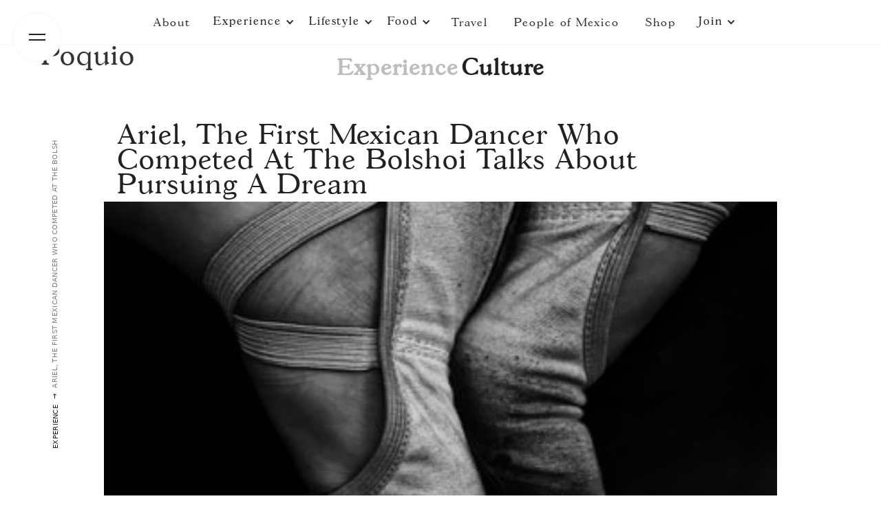

--- FILE ---
content_type: text/html; charset=utf-8
request_url: https://www.poquio.com/experience-blog-posts/a-classic-ballet-dancer-in-mexico-named-ariel
body_size: 17096
content:
<!DOCTYPE html><!-- This site was created in Webflow. https://webflow.com --><!-- Last Published: Thu Aug 01 2024 19:02:16 GMT+0000 (Coordinated Universal Time) --><html data-wf-domain="www.poquio.com" data-wf-page="5f5fa992fdceda6f620895e2" data-wf-site="5f1496ea5a496b51d578e52c" data-wf-collection="5f5fa992fdceda841308950c" data-wf-item-slug="a-classic-ballet-dancer-in-mexico-named-ariel"><head><meta charset="utf-8"/><title>POQUIO Experience • Ariel, The First Mexican Dancer Who Competed at The Bolshoi Talks About Pursuing a Dream</title><meta content="POQUIO Experience • Ariel, The First Mexican Dancer Who Competed at The Bolshoi Talks About Pursuing a Dream" name="description"/><meta content="POQUIO Experience • Ariel, The First Mexican Dancer Who Competed at The Bolshoi Talks About Pursuing a Dream" property="og:title"/><meta content="POQUIO Experience • Ariel, The First Mexican Dancer Who Competed at The Bolshoi Talks About Pursuing a Dream" property="og:description"/><meta content="https://cdn.prod.website-files.com/5f1496ea97e492190c01b356/5fadb10e8d34e81c2b03c529_ballet%20dancer.jpg" property="og:image"/><meta content="POQUIO Experience • Ariel, The First Mexican Dancer Who Competed at The Bolshoi Talks About Pursuing a Dream" property="twitter:title"/><meta content="POQUIO Experience • Ariel, The First Mexican Dancer Who Competed at The Bolshoi Talks About Pursuing a Dream" property="twitter:description"/><meta content="https://cdn.prod.website-files.com/5f1496ea97e492190c01b356/5fadb10e8d34e81c2b03c529_ballet%20dancer.jpg" property="twitter:image"/><meta property="og:type" content="website"/><meta content="summary_large_image" name="twitter:card"/><meta content="width=device-width, initial-scale=1" name="viewport"/><meta content="Webflow" name="generator"/><link href="https://cdn.prod.website-files.com/5f1496ea5a496b51d578e52c/css/poquio.webflow.72ee60de1.css" rel="stylesheet" type="text/css"/><link href="https://fonts.googleapis.com" rel="preconnect"/><link href="https://fonts.gstatic.com" rel="preconnect" crossorigin="anonymous"/><script src="https://ajax.googleapis.com/ajax/libs/webfont/1.6.26/webfont.js" type="text/javascript"></script><script type="text/javascript">WebFont.load({  google: {    families: ["Merriweather:300,300italic,400,400italic,700,700italic,900,900italic","Montserrat:100,100italic,200,200italic,300,300italic,400,400italic,500,500italic,600,600italic,700,700italic,800,800italic,900,900italic","Big Shoulders Display:100,300,regular,500,600,700,800,900","Big Shoulders Text:100,300,regular,500,600,700,800,900","DM Sans:regular,italic,500,500italic,700,700italic","Nunito Sans:200,200italic,300,300italic,regular,italic,600,600italic,700,700italic,800,800italic,900,900italic","Allura:regular:latin,latin-ext"]  }});</script><script type="text/javascript">!function(o,c){var n=c.documentElement,t=" w-mod-";n.className+=t+"js",("ontouchstart"in o||o.DocumentTouch&&c instanceof DocumentTouch)&&(n.className+=t+"touch")}(window,document);</script><link href="https://cdn.prod.website-files.com/5f1496ea5a496b51d578e52c/5f1496ea97e492685a01b478_fav-32.png" rel="shortcut icon" type="image/x-icon"/><link href="https://cdn.prod.website-files.com/5f1496ea5a496b51d578e52c/5f1496ea97e4927b0001b479_fav-256.png" rel="apple-touch-icon"/><script async="" src="https://www.googletagmanager.com/gtag/js?id=UA-181293171-1"></script><script type="text/javascript">window.dataLayer = window.dataLayer || [];function gtag(){dataLayer.push(arguments);}gtag('js', new Date());gtag('config', 'UA-181293171-1', {'anonymize_ip': false});</script><style>
  
	body {
  		-webkit-font-smoothing: antialiased;
  		-moz-osx-font-smoothing: grayscale;
	}
  
</style>

<link rel="alternate" hreflang="en" href="https://www.poquio.com">
<link rel="alternate" hreflang="es" href="https://es.poquio.com">
<script type="text/javascript" src="https://cdn.weglot.com/weglot.min.js"></script>
<script>
    Weglot.initialize({
        api_key: 'wg_f0460596dbae7b3edabc467024d5151c5'
    });
</script><script type="text/javascript">window.__WEBFLOW_CURRENCY_SETTINGS = {"currencyCode":"USD","symbol":"$","decimal":".","fractionDigits":2,"group":",","template":"{{wf {&quot;path&quot;:&quot;symbol&quot;,&quot;type&quot;:&quot;PlainText&quot;\\} }} {{wf {&quot;path&quot;:&quot;amount&quot;,&quot;type&quot;:&quot;CommercePrice&quot;\\} }} {{wf {&quot;path&quot;:&quot;currencyCode&quot;,&quot;type&quot;:&quot;PlainText&quot;\\} }}","hideDecimalForWholeNumbers":false};</script></head><body class="body"><div class="main"><div data-collapse="all" data-animation="default" data-duration="0" data-easing="ease" data-easing2="ease" role="banner" class="navbar w-nav"><div data-w-id="3b445b17-99f4-c7e3-422a-f41760213811" class="cart-absolute"><div data-node-type="commerce-cart-wrapper" data-open-product="" data-wf-cart-type="rightSidebar" data-wf-cart-query="query Dynamo3 {
  database {
    id
    commerceOrder {
      comment
      extraItems {
        name
        pluginId
        pluginName
        price {
          decimalValue
          string
          unit
          value
        }
      }
      id
      startedOn
      statusFlags {
        hasDownloads
        hasSubscription
        isFreeOrder
        requiresShipping
      }
      subtotal {
        decimalValue
        string
        unit
        value
      }
      total {
        decimalValue
        string
        unit
        value
      }
      updatedOn
      userItems {
        count
        id
        product {
          id
          cmsLocaleId
          draft
          archived
          f_name_: name
          f_sku_properties_3dr: skuProperties {
            id
            name
            enum {
              id
              name
              slug
            }
          }
        }
        rowTotal {
          decimalValue
          string
          unit
          value
        }
        sku {
          cmsLocaleId
          draft
          archived
          f_main_image_4dr: mainImage {
            url
            file {
              size
              origFileName
              createdOn
              updatedOn
              mimeType
              width
              height
              variants {
                origFileName
                quality
                height
                width
                s3Url
                error
                size
              }
            }
            alt
          }
          f_sku_values_3dr: skuValues {
            property {
              id
            }
            value {
              id
            }
          }
          id
        }
        subscriptionFrequency
        subscriptionInterval
        subscriptionTrial
      }
      userItemsCount
    }
  }
  site {
    commerce {
      id
      businessAddress {
        country
      }
      defaultCountry
      defaultCurrency
      quickCheckoutEnabled
    }
  }
}" data-wf-page-link-href-prefix="" data-wf-cart-easing="ease" data-wf-cart-duration="500" class="w-commerce-commercecartwrapper absolute-center"><a href="#" data-node-type="commerce-cart-open-link" class="w-commerce-commercecartopenlink hamburger-btn w-inline-block" role="button" aria-haspopup="dialog" aria-label="Open cart"><div data-wf-bindings="%5B%7B%22innerHTML%22%3A%7B%22type%22%3A%22Number%22%2C%22filter%22%3A%7B%22type%22%3A%22numberPrecision%22%2C%22params%22%3A%5B%220%22%2C%22numberPrecision%22%5D%7D%2C%22dataPath%22%3A%22database.commerceOrder.userItemsCount%22%7D%7D%5D" class="w-commerce-commercecartopenlinkcount cart-quantity">0</div><div class="hamburger-lines"><img src="https://cdn.prod.website-files.com/5f1496ea5a496b51d578e52c/5f1496ea97e492388f01b3e6_Orion_shopping-basket.svg" alt="" class="icn-16"/></div></a><div data-node-type="commerce-cart-container-wrapper" style="display:none" class="w-commerce-commercecartcontainerwrapper w-commerce-commercecartcontainerwrapper--cartType-rightSidebar"><div data-node-type="commerce-cart-container" role="dialog" class="w-commerce-commercecartcontainer cart-container"><div class="w-commerce-commercecartheader"><h4 class="w-commerce-commercecartheading">Your Cart</h4><a href="#" data-node-type="commerce-cart-close-link" class="w-commerce-commercecartcloselink w-inline-block" role="button" aria-label="Close cart"><svg width="16px" height="16px" viewBox="0 0 16 16"><g stroke="none" stroke-width="1" fill="none" fill-rule="evenodd"><g fill-rule="nonzero" fill="#333333"><polygon points="6.23223305 8 0.616116524 13.6161165 2.38388348 15.3838835 8 9.76776695 13.6161165 15.3838835 15.3838835 13.6161165 9.76776695 8 15.3838835 2.38388348 13.6161165 0.616116524 8 6.23223305 2.38388348 0.616116524 0.616116524 2.38388348 6.23223305 8"></polygon></g></g></svg></a></div><div class="w-commerce-commercecartformwrapper"><form data-node-type="commerce-cart-form" style="display:none" class="w-commerce-commercecartform"><script type="text/x-wf-template" id="wf-template-db40d943-821c-78f2-ed77-ba9d221baf84">%3Cdiv%20class%3D%22w-commerce-commercecartitem%20cart-item%22%3E%3Cimg%20data-wf-bindings%3D%22%255B%257B%2522src%2522%253A%257B%2522type%2522%253A%2522ImageRef%2522%252C%2522filter%2522%253A%257B%2522type%2522%253A%2522identity%2522%252C%2522params%2522%253A%255B%255D%257D%252C%2522dataPath%2522%253A%2522database.commerceOrder.userItems%255B%255D.sku.f_main_image_4dr%2522%257D%257D%255D%22%20src%3D%22%22%20alt%3D%22%22%20class%3D%22w-commerce-commercecartitemimage%20w-dyn-bind-empty%22%2F%3E%3Cdiv%20class%3D%22w-commerce-commercecartiteminfo%22%3E%3Cdiv%20data-wf-bindings%3D%22%255B%257B%2522innerHTML%2522%253A%257B%2522type%2522%253A%2522PlainText%2522%252C%2522filter%2522%253A%257B%2522type%2522%253A%2522identity%2522%252C%2522params%2522%253A%255B%255D%257D%252C%2522dataPath%2522%253A%2522database.commerceOrder.userItems%255B%255D.product.f_name_%2522%257D%257D%255D%22%20class%3D%22w-commerce-commercecartproductname%20w-dyn-bind-empty%22%3E%3C%2Fdiv%3E%3Cdiv%20data-wf-bindings%3D%22%255B%257B%2522innerHTML%2522%253A%257B%2522type%2522%253A%2522CommercePrice%2522%252C%2522filter%2522%253A%257B%2522type%2522%253A%2522price%2522%252C%2522params%2522%253A%255B%255D%257D%252C%2522dataPath%2522%253A%2522database.commerceOrder.userItems%255B%255D.sku.f_price_%2522%257D%257D%255D%22%3E%24%C2%A00.00%C2%A0USD%3C%2Fdiv%3E%3Cscript%20type%3D%22text%2Fx-wf-template%22%20id%3D%22wf-template-db40d943-821c-78f2-ed77-ba9d221baf8a%22%3E%253Cli%253E%253Cspan%2520data-wf-bindings%253D%2522%25255B%25257B%252522innerHTML%252522%25253A%25257B%252522type%252522%25253A%252522PlainText%252522%25252C%252522filter%252522%25253A%25257B%252522type%252522%25253A%252522identity%252522%25252C%252522params%252522%25253A%25255B%25255D%25257D%25252C%252522dataPath%252522%25253A%252522database.commerceOrder.userItems%25255B%25255D.product.f_sku_properties_3dr%25255B%25255D.name%252522%25257D%25257D%25255D%2522%253E%253C%252Fspan%253E%253Cspan%253E%253A%2520%253C%252Fspan%253E%253Cspan%2520data-wf-bindings%253D%2522%25255B%25257B%252522innerHTML%252522%25253A%25257B%252522type%252522%25253A%252522CommercePropValues%252522%25252C%252522filter%252522%25253A%25257B%252522type%252522%25253A%252522identity%252522%25252C%252522params%252522%25253A%25255B%25255D%25257D%25252C%252522dataPath%252522%25253A%252522database.commerceOrder.userItems%25255B%25255D.product.f_sku_properties_3dr%25255B%25255D%252522%25257D%25257D%25255D%2522%253E%253C%252Fspan%253E%253C%252Fli%253E%3C%2Fscript%3E%3Cul%20data-wf-bindings%3D%22%255B%257B%2522optionSets%2522%253A%257B%2522type%2522%253A%2522CommercePropTable%2522%252C%2522filter%2522%253A%257B%2522type%2522%253A%2522identity%2522%252C%2522params%2522%253A%255B%255D%257D%252C%2522dataPath%2522%253A%2522database.commerceOrder.userItems%255B%255D.product.f_sku_properties_3dr%5B%5D%2522%257D%257D%252C%257B%2522optionValues%2522%253A%257B%2522type%2522%253A%2522CommercePropValues%2522%252C%2522filter%2522%253A%257B%2522type%2522%253A%2522identity%2522%252C%2522params%2522%253A%255B%255D%257D%252C%2522dataPath%2522%253A%2522database.commerceOrder.userItems%255B%255D.sku.f_sku_values_3dr%2522%257D%257D%255D%22%20class%3D%22w-commerce-commercecartoptionlist%22%20data-wf-collection%3D%22database.commerceOrder.userItems%255B%255D.product.f_sku_properties_3dr%22%20data-wf-template-id%3D%22wf-template-db40d943-821c-78f2-ed77-ba9d221baf8a%22%3E%3Cli%3E%3Cspan%20data-wf-bindings%3D%22%255B%257B%2522innerHTML%2522%253A%257B%2522type%2522%253A%2522PlainText%2522%252C%2522filter%2522%253A%257B%2522type%2522%253A%2522identity%2522%252C%2522params%2522%253A%255B%255D%257D%252C%2522dataPath%2522%253A%2522database.commerceOrder.userItems%255B%255D.product.f_sku_properties_3dr%255B%255D.name%2522%257D%257D%255D%22%3E%3C%2Fspan%3E%3Cspan%3E%3A%20%3C%2Fspan%3E%3Cspan%20data-wf-bindings%3D%22%255B%257B%2522innerHTML%2522%253A%257B%2522type%2522%253A%2522CommercePropValues%2522%252C%2522filter%2522%253A%257B%2522type%2522%253A%2522identity%2522%252C%2522params%2522%253A%255B%255D%257D%252C%2522dataPath%2522%253A%2522database.commerceOrder.userItems%255B%255D.product.f_sku_properties_3dr%255B%255D%2522%257D%257D%255D%22%3E%3C%2Fspan%3E%3C%2Fli%3E%3C%2Ful%3E%3Ca%20href%3D%22%23%22%20role%3D%22%22%20data-wf-bindings%3D%22%255B%257B%2522data-commerce-sku-id%2522%253A%257B%2522type%2522%253A%2522ItemRef%2522%252C%2522filter%2522%253A%257B%2522type%2522%253A%2522identity%2522%252C%2522params%2522%253A%255B%255D%257D%252C%2522dataPath%2522%253A%2522database.commerceOrder.userItems%255B%255D.sku.id%2522%257D%257D%255D%22%20class%3D%22w-inline-block%22%20data-wf-cart-action%3D%22remove-item%22%20data-commerce-sku-id%3D%22%22%20aria-label%3D%22Remove%20item%20from%20cart%22%3E%3Cdiv%3ERemove%3C%2Fdiv%3E%3C%2Fa%3E%3C%2Fdiv%3E%3Cinput%20data-wf-bindings%3D%22%255B%257B%2522value%2522%253A%257B%2522type%2522%253A%2522Number%2522%252C%2522filter%2522%253A%257B%2522type%2522%253A%2522numberPrecision%2522%252C%2522params%2522%253A%255B%25220%2522%252C%2522numberPrecision%2522%255D%257D%252C%2522dataPath%2522%253A%2522database.commerceOrder.userItems%255B%255D.count%2522%257D%257D%252C%257B%2522data-commerce-sku-id%2522%253A%257B%2522type%2522%253A%2522ItemRef%2522%252C%2522filter%2522%253A%257B%2522type%2522%253A%2522identity%2522%252C%2522params%2522%253A%255B%255D%257D%252C%2522dataPath%2522%253A%2522database.commerceOrder.userItems%255B%255D.sku.id%2522%257D%257D%255D%22%20class%3D%22w-commerce-commercecartquantity%22%20required%3D%22%22%20pattern%3D%22%5E%5B0-9%5D%2B%24%22%20inputMode%3D%22numeric%22%20type%3D%22number%22%20name%3D%22quantity%22%20autoComplete%3D%22off%22%20data-wf-cart-action%3D%22update-item-quantity%22%20data-commerce-sku-id%3D%22%22%20value%3D%221%22%2F%3E%3C%2Fdiv%3E</script><div class="w-commerce-commercecartlist" data-wf-collection="database.commerceOrder.userItems" data-wf-template-id="wf-template-db40d943-821c-78f2-ed77-ba9d221baf84"><div class="w-commerce-commercecartitem cart-item"><img data-wf-bindings="%5B%7B%22src%22%3A%7B%22type%22%3A%22ImageRef%22%2C%22filter%22%3A%7B%22type%22%3A%22identity%22%2C%22params%22%3A%5B%5D%7D%2C%22dataPath%22%3A%22database.commerceOrder.userItems%5B%5D.sku.f_main_image_4dr%22%7D%7D%5D" src="" alt="" class="w-commerce-commercecartitemimage w-dyn-bind-empty"/><div class="w-commerce-commercecartiteminfo"><div data-wf-bindings="%5B%7B%22innerHTML%22%3A%7B%22type%22%3A%22PlainText%22%2C%22filter%22%3A%7B%22type%22%3A%22identity%22%2C%22params%22%3A%5B%5D%7D%2C%22dataPath%22%3A%22database.commerceOrder.userItems%5B%5D.product.f_name_%22%7D%7D%5D" class="w-commerce-commercecartproductname w-dyn-bind-empty"></div><div data-wf-bindings="%5B%7B%22innerHTML%22%3A%7B%22type%22%3A%22CommercePrice%22%2C%22filter%22%3A%7B%22type%22%3A%22price%22%2C%22params%22%3A%5B%5D%7D%2C%22dataPath%22%3A%22database.commerceOrder.userItems%5B%5D.sku.f_price_%22%7D%7D%5D">$ 0.00 USD</div><script type="text/x-wf-template" id="wf-template-db40d943-821c-78f2-ed77-ba9d221baf8a">%3Cli%3E%3Cspan%20data-wf-bindings%3D%22%255B%257B%2522innerHTML%2522%253A%257B%2522type%2522%253A%2522PlainText%2522%252C%2522filter%2522%253A%257B%2522type%2522%253A%2522identity%2522%252C%2522params%2522%253A%255B%255D%257D%252C%2522dataPath%2522%253A%2522database.commerceOrder.userItems%255B%255D.product.f_sku_properties_3dr%255B%255D.name%2522%257D%257D%255D%22%3E%3C%2Fspan%3E%3Cspan%3E%3A%20%3C%2Fspan%3E%3Cspan%20data-wf-bindings%3D%22%255B%257B%2522innerHTML%2522%253A%257B%2522type%2522%253A%2522CommercePropValues%2522%252C%2522filter%2522%253A%257B%2522type%2522%253A%2522identity%2522%252C%2522params%2522%253A%255B%255D%257D%252C%2522dataPath%2522%253A%2522database.commerceOrder.userItems%255B%255D.product.f_sku_properties_3dr%255B%255D%2522%257D%257D%255D%22%3E%3C%2Fspan%3E%3C%2Fli%3E</script><ul data-wf-bindings="%5B%7B%22optionSets%22%3A%7B%22type%22%3A%22CommercePropTable%22%2C%22filter%22%3A%7B%22type%22%3A%22identity%22%2C%22params%22%3A%5B%5D%7D%2C%22dataPath%22%3A%22database.commerceOrder.userItems%5B%5D.product.f_sku_properties_3dr[]%22%7D%7D%2C%7B%22optionValues%22%3A%7B%22type%22%3A%22CommercePropValues%22%2C%22filter%22%3A%7B%22type%22%3A%22identity%22%2C%22params%22%3A%5B%5D%7D%2C%22dataPath%22%3A%22database.commerceOrder.userItems%5B%5D.sku.f_sku_values_3dr%22%7D%7D%5D" class="w-commerce-commercecartoptionlist" data-wf-collection="database.commerceOrder.userItems%5B%5D.product.f_sku_properties_3dr" data-wf-template-id="wf-template-db40d943-821c-78f2-ed77-ba9d221baf8a"><li><span data-wf-bindings="%5B%7B%22innerHTML%22%3A%7B%22type%22%3A%22PlainText%22%2C%22filter%22%3A%7B%22type%22%3A%22identity%22%2C%22params%22%3A%5B%5D%7D%2C%22dataPath%22%3A%22database.commerceOrder.userItems%5B%5D.product.f_sku_properties_3dr%5B%5D.name%22%7D%7D%5D"></span><span>: </span><span data-wf-bindings="%5B%7B%22innerHTML%22%3A%7B%22type%22%3A%22CommercePropValues%22%2C%22filter%22%3A%7B%22type%22%3A%22identity%22%2C%22params%22%3A%5B%5D%7D%2C%22dataPath%22%3A%22database.commerceOrder.userItems%5B%5D.product.f_sku_properties_3dr%5B%5D%22%7D%7D%5D"></span></li></ul><a href="#" role="" data-wf-bindings="%5B%7B%22data-commerce-sku-id%22%3A%7B%22type%22%3A%22ItemRef%22%2C%22filter%22%3A%7B%22type%22%3A%22identity%22%2C%22params%22%3A%5B%5D%7D%2C%22dataPath%22%3A%22database.commerceOrder.userItems%5B%5D.sku.id%22%7D%7D%5D" class="w-inline-block" data-wf-cart-action="remove-item" data-commerce-sku-id="" aria-label="Remove item from cart"><div>Remove</div></a></div><input data-wf-bindings="%5B%7B%22value%22%3A%7B%22type%22%3A%22Number%22%2C%22filter%22%3A%7B%22type%22%3A%22numberPrecision%22%2C%22params%22%3A%5B%220%22%2C%22numberPrecision%22%5D%7D%2C%22dataPath%22%3A%22database.commerceOrder.userItems%5B%5D.count%22%7D%7D%2C%7B%22data-commerce-sku-id%22%3A%7B%22type%22%3A%22ItemRef%22%2C%22filter%22%3A%7B%22type%22%3A%22identity%22%2C%22params%22%3A%5B%5D%7D%2C%22dataPath%22%3A%22database.commerceOrder.userItems%5B%5D.sku.id%22%7D%7D%5D" class="w-commerce-commercecartquantity" required="" pattern="^[0-9]+$" inputMode="numeric" type="number" name="quantity" autoComplete="off" data-wf-cart-action="update-item-quantity" data-commerce-sku-id="" value="1"/></div></div><div class="w-commerce-commercecartfooter cart-footer"><div aria-live="" aria-atomic="false" class="w-commerce-commercecartlineitem"><div>Subtotal</div><div data-wf-bindings="%5B%7B%22innerHTML%22%3A%7B%22type%22%3A%22CommercePrice%22%2C%22filter%22%3A%7B%22type%22%3A%22price%22%2C%22params%22%3A%5B%5D%7D%2C%22dataPath%22%3A%22database.commerceOrder.subtotal%22%7D%7D%5D" class="w-commerce-commercecartordervalue"></div></div><div><div data-wf-paypal-button="{&quot;layout&quot;:&quot;horizontal&quot;,&quot;color&quot;:&quot;black&quot;,&quot;shape&quot;:&quot;rect&quot;,&quot;label&quot;:&quot;paypal&quot;,&quot;tagline&quot;:false,&quot;note&quot;:false}"></div><div data-node-type="commerce-cart-quick-checkout-actions" style="display:none"><a role="button" tabindex="0" aria-haspopup="dialog" aria-label="Apple Pay" data-node-type="commerce-cart-apple-pay-button" style="background-image:-webkit-named-image(apple-pay-logo-white);background-size:100% 50%;background-position:50% 50%;background-repeat:no-repeat" class="w-commerce-commercecartapplepaybutton apple-pay-button" tabindex="0"><div></div></a><a role="button" tabindex="0" aria-haspopup="dialog" data-node-type="commerce-cart-quick-checkout-button" style="display:none" class="w-commerce-commercecartquickcheckoutbutton"><svg class="w-commerce-commercequickcheckoutgoogleicon" xmlns="http://www.w3.org/2000/svg" xmlns:xlink="http://www.w3.org/1999/xlink" width="16" height="16" viewBox="0 0 16 16"><defs><polygon id="google-mark-a" points="0 .329 3.494 .329 3.494 7.649 0 7.649"></polygon><polygon id="google-mark-c" points=".894 0 13.169 0 13.169 6.443 .894 6.443"></polygon></defs><g fill="none" fill-rule="evenodd"><path fill="#4285F4" d="M10.5967,12.0469 L10.5967,14.0649 L13.1167,14.0649 C14.6047,12.6759 15.4577,10.6209 15.4577,8.1779 C15.4577,7.6339 15.4137,7.0889 15.3257,6.5559 L7.8887,6.5559 L7.8887,9.6329 L12.1507,9.6329 C11.9767,10.6119 11.4147,11.4899 10.5967,12.0469"></path><path fill="#34A853" d="M7.8887,16 C10.0137,16 11.8107,15.289 13.1147,14.067 C13.1147,14.066 13.1157,14.065 13.1167,14.064 L10.5967,12.047 C10.5877,12.053 10.5807,12.061 10.5727,12.067 C9.8607,12.556 8.9507,12.833 7.8887,12.833 C5.8577,12.833 4.1387,11.457 3.4937,9.605 L0.8747,9.605 L0.8747,11.648 C2.2197,14.319 4.9287,16 7.8887,16"></path><g transform="translate(0 4)"><mask id="google-mark-b" fill="#fff"><use xlink:href="#google-mark-a"></use></mask><path fill="#FBBC04" d="M3.4639,5.5337 C3.1369,4.5477 3.1359,3.4727 3.4609,2.4757 L3.4639,2.4777 C3.4679,2.4657 3.4749,2.4547 3.4789,2.4427 L3.4939,0.3287 L0.8939,0.3287 C0.8799,0.3577 0.8599,0.3827 0.8459,0.4117 C-0.2821,2.6667 -0.2821,5.3337 0.8459,7.5887 L0.8459,7.5997 C0.8549,7.6167 0.8659,7.6317 0.8749,7.6487 L3.4939,5.6057 C3.4849,5.5807 3.4729,5.5587 3.4639,5.5337" mask="url(#google-mark-b)"></path></g><mask id="google-mark-d" fill="#fff"><use xlink:href="#google-mark-c"></use></mask><path fill="#EA4335" d="M0.894,4.3291 L3.478,6.4431 C4.113,4.5611 5.843,3.1671 7.889,3.1671 C9.018,3.1451 10.102,3.5781 10.912,4.3671 L13.169,2.0781 C11.733,0.7231 9.85,-0.0219 7.889,0.0001 C4.941,0.0001 2.245,1.6791 0.894,4.3291" mask="url(#google-mark-d)"></path></g></svg><svg class="w-commerce-commercequickcheckoutmicrosofticon" xmlns="http://www.w3.org/2000/svg" width="16" height="16" viewBox="0 0 16 16"><g fill="none" fill-rule="evenodd"><polygon fill="#F05022" points="7 7 1 7 1 1 7 1"></polygon><polygon fill="#7DB902" points="15 7 9 7 9 1 15 1"></polygon><polygon fill="#00A4EE" points="7 15 1 15 1 9 7 9"></polygon><polygon fill="#FFB700" points="15 15 9 15 9 9 15 9"></polygon></g></svg><div>Pay with browser.</div></a></div><a href="/checkout" value="Continue to Checkout" data-node-type="cart-checkout-button" class="w-commerce-commercecartcheckoutbutton apple-pay-button" data-loading-text="Hang Tight...">Continue to Checkout</a></div></div></form><div class="w-commerce-commercecartemptystate empty-state"><img src="https://cdn.prod.website-files.com/5f1496ea5a496b51d578e52c/5f1496ea97e492bee001b3dd_empty-cart.svg" alt="empty-cart" class="icn-160 margin-paragraph_2x"/><div class="display-2">Your cart is empty</div><a data-w-id="c499b190-f44c-467b-9f96-eb4062de4531" href="/shop-3" class="link-block-invert w-inline-block"><div class="display-2">Shop now</div><div class="hover-line"></div></a></div><div aria-live="" style="display:none" data-node-type="commerce-cart-error" class="w-commerce-commercecarterrorstate"><div class="w-cart-error-msg" data-w-cart-quantity-error="Product is not available in this quantity." data-w-cart-general-error="Something went wrong when adding this item to the cart." data-w-cart-checkout-error="Checkout is disabled on this site." data-w-cart-cart_order_min-error="The order minimum was not met. Add more items to your cart to continue." data-w-cart-subscription_error-error="Before you purchase, please use your email invite to verify your address so we can send order updates.">Product is not available in this quantity.</div></div></div></div></div></div></div><nav role="navigation" class="navigation w-nav-menu"><div class="shape-bottom-white"></div><div class="shape-bottom-dark"></div><div class="breadcrumb-navi"><div>© 2024 All Rights Reserved by </div><a data-w-id="98638208-ab0f-97d9-22b8-e898516f5641" href="/" target="_blank" class="link-block-invert inline w-inline-block"><div class="underline">poquio</div><div class="hover-line"></div></a></div><div class="w-layout-grid grid-navigation"><div class="navi-menu"><div class="align-left"><div class="overflow-hidden"><div class="show-if-navi padding-right-24"><a href="/" class="text-wrap w-inline-block"><h1 class="effect-1">home</h1><h1 class="effect-1 hover">Home</h1></a><div class="sup-absolute">01</div></div></div><div class="overflow-hidden"><div class="show-if-navi padding-right-24"><a href="/about" class="text-wrap w-inline-block"><h1 class="effect-1">About</h1><h1 class="effect-1 hover">About</h1></a><div class="sup-absolute">02</div></div></div><div class="overflow-hidden"><div class="show-if-navi padding-right-24"><a href="/experience/experience" class="text-wrap w-inline-block"><h1 class="effect-1">Experience</h1><h1 class="effect-1 hover">Experience</h1></a><div class="sup-absolute">03</div></div></div><div class="overflow-hidden"><div class="show-if-navi padding-right-24"><a href="/lifestyle/lifestyle" class="text-wrap w-inline-block"><h1 class="effect-1">Lifestyle</h1><h1 class="effect-1 hover">Lifestyle</h1></a><div class="sup-absolute">04</div></div></div><div class="overflow-hidden"><div class="show-if-navi padding-right-24"><a href="/food/food" class="text-wrap w-inline-block"><h1 class="effect-1">Food</h1><h1 class="effect-1 hover">Food</h1></a><div class="sup-absolute">05</div></div></div><div class="overflow-hidden"><div class="show-if-navi padding-right-24"><a href="/travel/travel-index" class="text-wrap w-inline-block"><h1 class="effect-1">Travel</h1><h1 class="effect-1 hover">Travel</h1></a><div class="sup-absolute">06</div></div></div><div class="overflow-hidden hide"><div class="show-if-navi padding-right-24"><a href="/people-of-mexico" class="text-wrap w-inline-block"><h1 class="effect-1">people of mexico</h1><h1 class="effect-1 hover">people of mexico</h1></a><div class="sup-absolute">07</div></div></div><div class="overflow-hidden hide"><div class="show-if-navi padding-right-24"><a href="#" class="text-wrap w-inline-block"><h1 class="effect-1">Shop</h1><h1 class="effect-1 hover">Shop</h1></a><div class="sup-absolute">06</div></div></div><div class="overflow-hidden hide"><div class="show-if-navi padding-right-24"><a href="#" class="text-wrap w-inline-block"><h1 class="effect-1">join</h1><h1 class="effect-1 hover">join</h1></a><div class="sup-absolute">07</div></div></div></div><ul role="list" class="w-list-unstyled"><li><div class="overflow-hidden"><div class="show-if-navi"><a data-w-id="98638208-ab0f-97d9-22b8-e898516f5670" href="/contact/contact" class="link-block-invert w-inline-block"><div class="underline">Contact</div><div class="hover-line"></div></a></div></div></li><li><div class="overflow-hidden"><div class="show-if-navi"><a data-w-id="793cbb3f-eae5-607b-68be-49e4da29d57d" href="/contact/become-a-contributor" class="link-block-invert w-inline-block"><div class="underline">Become a contributor</div><div class="hover-line"></div></a></div></div></li><li><div class="overflow-hidden"><div class="show-if-navi"><a data-w-id="67b5813c-6601-da42-9cc3-5066318f0082" href="/contact/host-a-virtual-class" class="link-block-invert w-inline-block"><div class="underline">Host a virtual class</div><div class="hover-line"></div></a><a href="/contact/our-contributors" class="link-block-invert w-inline-block"><div class="underline"></div><div class="hover-line"></div></a></div></div></li><li><div class="overflow-hidden"><div class="show-if-navi"><a data-w-id="f1c91690-3a1b-6887-bed9-ce4ad4eb14c7" href="/contact/advertise-with-us" class="link-block-invert w-inline-block"><div class="underline">Advertise with us</div><div class="hover-line"></div></a></div></div></li><li><div class="overflow-hidden"><div class="show-if-navi"><div class="overflow-hidden"><a data-w-id="98638208-ab0f-97d9-22b8-e898516f5690" href="/contact/our-contributors" class="link-block-invert w-inline-block"><div class="underline">Our Contributors<br/></div><div class="hover-line"></div></a></div></div></div></li></ul></div><div class="navi-follow"><div class="overflow-hidden margin-paragraph_2x no-margin-mobile"><div class="show-if-navi"><div class="caption uppercase">Follow us</div></div></div><div class="overflow-hidden"><div class="show-if-navi padding"><a data-w-id="98638208-ab0f-97d9-22b8-e898516f569b" href="https://www.instagram.com/poquiomexico/" target="_blank" class="btn social w-inline-block"><div class="btn-hover black"></div><div class="bg-color dark-red"></div><img src="https://cdn.prod.website-files.com/5f1496ea5a496b51d578e52c/5f1496ea97e4925f7201b3db_instagram-white.svg" alt="" class="btn-label icon"/></a></div></div><div class="overflow-hidden"><div class="show-if-navi padding"><a data-w-id="e32ba9c2-bee8-8ca9-a63d-cff335f64a5f" href="http://facebook.com/poquio.mexico" target="_blank" class="btn social w-inline-block"><div class="btn-hover black"></div><div class="bg-color dark-red"></div><img src="https://cdn.prod.website-files.com/5f1496ea5a496b51d578e52c/5f1496ea97e4920bfd01b3d9_facebook-white.svg" alt="" class="btn-label icon"/></a></div></div><div class="overflow-hidden"><div class="show-if-navi padding"><a data-w-id="e8df9b5e-7a30-bc2c-42d2-0419f3908080" href="https://pinterest.com/alozano02030493/" target="_blank" class="btn social w-inline-block"><div class="btn-hover black"></div><div class="bg-color dark-red"></div><img src="https://cdn.prod.website-files.com/5f1496ea5a496b51d578e52c/5f5122214bd0f1602c98b9d3_Pinterest.svg" alt="" class="btn-label icon"/></a></div></div><div class="line-left-navi"></div></div><div class="content centered overflow-hidden display-none-tablet"><div class="line-left-navi"></div><div class="instagram-wrapper"><div class="overflow-hidden margin-paragraph_2x"><div class="show-if-navi"><a href="https://www.instagram.com/" target="_blank" class="trigger insta w-inline-block"><img src="https://cdn.prod.website-files.com/5f1496ea5a496b51d578e52c/5f1496ea97e492214601b452_dose-juice-KNU61gmh3fE-unsplash.jpg" sizes="100vw" srcset="https://cdn.prod.website-files.com/5f1496ea5a496b51d578e52c/5f1496ea97e492214601b452_dose-juice-KNU61gmh3fE-unsplash-p-800.jpeg 800w, https://cdn.prod.website-files.com/5f1496ea5a496b51d578e52c/5f1496ea97e492214601b452_dose-juice-KNU61gmh3fE-unsplash-p-1080.jpeg 1080w, https://cdn.prod.website-files.com/5f1496ea5a496b51d578e52c/5f1496ea97e492214601b452_dose-juice-KNU61gmh3fE-unsplash.jpg 1600w" alt=""/><div class="layer-instagram"><div class="instagram-content"><img src="https://cdn.prod.website-files.com/5f1496ea5a496b51d578e52c/5f1496ea97e4925f7201b3db_instagram-white.svg" alt="" class="icn-32 margin-paragraph"/><div>@productos</div></div></div><div class="insta-hover"></div></a></div></div><div class="overflow-hidden margin-paragraph_2x"><div class="show-if-navi"><a href="https://www.instagram.com/" target="_blank" class="trigger insta w-inline-block"><img src="https://cdn.prod.website-files.com/5f1496ea5a496b51d578e52c/5f1496ea97e492589d01b454_dose-juice-kdXXgdRulnI-unsplash.jpg" alt=""/><div class="layer-instagram"><div class="instagram-content"><img src="https://cdn.prod.website-files.com/5f1496ea5a496b51d578e52c/5f1496ea97e4925f7201b3db_instagram-white.svg" alt="" class="icn-32 margin-paragraph"/><div>@Poquio</div></div></div><div class="insta-hover"></div></a></div></div><div class="overflow-hidden margin-paragraph_2x"><div class="show-if-navi"><a href="https://www.instagram.com/" target="_blank" class="trigger insta w-inline-block"><img src="https://cdn.prod.website-files.com/5f1496ea5a496b51d578e52c/5f1496ea97e4929e0401b44f_dose-juice-gjaQ7RnVIkM-unsplash.jpg" sizes="100vw" srcset="https://cdn.prod.website-files.com/5f1496ea5a496b51d578e52c/5f1496ea97e4929e0401b44f_dose-juice-gjaQ7RnVIkM-unsplash-p-800.jpeg 800w, https://cdn.prod.website-files.com/5f1496ea5a496b51d578e52c/5f1496ea97e4929e0401b44f_dose-juice-gjaQ7RnVIkM-unsplash-p-1080.jpeg 1080w, https://cdn.prod.website-files.com/5f1496ea5a496b51d578e52c/5f1496ea97e4929e0401b44f_dose-juice-gjaQ7RnVIkM-unsplash.jpg 1600w" alt=""/><div class="layer-instagram"><div class="instagram-content"><img src="https://cdn.prod.website-files.com/5f1496ea5a496b51d578e52c/5f1496ea97e4925f7201b3db_instagram-white.svg" alt="" class="icn-32 margin-paragraph"/><div>@Poquio</div></div></div><div class="insta-hover"></div></a></div></div><div class="overflow-hidden margin-paragraph_2x"><div class="show-if-navi"><a href="https://www.instagram.com/" target="_blank" class="trigger insta w-inline-block"><img src="https://cdn.prod.website-files.com/5f1496ea5a496b51d578e52c/5f1496ea97e492299d01b44d_dose-juice-L16qQYtnfGE-unsplash.jpg" sizes="100vw" srcset="https://cdn.prod.website-files.com/5f1496ea5a496b51d578e52c/5f1496ea97e492299d01b44d_dose-juice-L16qQYtnfGE-unsplash-p-500.jpeg 500w, https://cdn.prod.website-files.com/5f1496ea5a496b51d578e52c/5f1496ea97e492299d01b44d_dose-juice-L16qQYtnfGE-unsplash-p-800.jpeg 800w, https://cdn.prod.website-files.com/5f1496ea5a496b51d578e52c/5f1496ea97e492299d01b44d_dose-juice-L16qQYtnfGE-unsplash-p-1080.jpeg 1080w, https://cdn.prod.website-files.com/5f1496ea5a496b51d578e52c/5f1496ea97e492299d01b44d_dose-juice-L16qQYtnfGE-unsplash.jpg 1600w" alt=""/><div class="layer-instagram"><div class="instagram-content"><img src="https://cdn.prod.website-files.com/5f1496ea5a496b51d578e52c/5f1496ea97e4925f7201b3db_instagram-white.svg" alt="" class="icn-32 margin-paragraph"/><div>@Poquio</div></div></div><div class="insta-hover"></div></a></div></div><div class="overflow-hidden margin-paragraph_2x"><div class="show-if-navi"><a href="https://www.instagram.com/" target="_blank" class="trigger insta w-inline-block"><img src="https://cdn.prod.website-files.com/5f1496ea5a496b51d578e52c/5f1496ea97e4920f8601b44e_dose-juice-PuoE_Bp5B6k-unsplash.jpg" sizes="100vw" srcset="https://cdn.prod.website-files.com/5f1496ea5a496b51d578e52c/5f1496ea97e4920f8601b44e_dose-juice-PuoE_Bp5B6k-unsplash-p-800.jpeg 800w, https://cdn.prod.website-files.com/5f1496ea5a496b51d578e52c/5f1496ea97e4920f8601b44e_dose-juice-PuoE_Bp5B6k-unsplash-p-1080.jpeg 1080w, https://cdn.prod.website-files.com/5f1496ea5a496b51d578e52c/5f1496ea97e4920f8601b44e_dose-juice-PuoE_Bp5B6k-unsplash.jpg 1600w" alt=""/><div class="layer-instagram"><div class="instagram-content"><img src="https://cdn.prod.website-files.com/5f1496ea5a496b51d578e52c/5f1496ea97e4925f7201b3db_instagram-white.svg" alt="" class="icn-32 margin-paragraph"/><div>@Poquio</div></div></div><div class="insta-hover"></div></a></div></div></div></div></div></nav><a href="/" class="brand black absolute w-nav-brand"><div class="logo-text">Poquio</div></a><div class="hamburger w-nav-button"><div class="absolute-center"><div class="hamburger-btn"><div class="hamburger-lines"><div class="close-top"></div><div class="close-bottom"></div></div></div></div></div><div class="navbar-bg"><div class="navigation-left"><div class="div-block-3"><a href="/about" class="nav w-nav-brand"><div class="logo-text"><div class="nav---text">About</div></div></a><div data-hover="false" data-delay="150" class="dropdown-2 w-dropdown"><div class="dropdown-toggle-2 w-dropdown-toggle"><div class="drop-arrow-plain w-icon-dropdown-toggle"></div><div class="text-block-3">Experience</div></div><nav class="dropdown-list w-dropdown-list"><div class="dropdown-list-full-wrapper"><div class="navigation-drop-container"><a href="/experience/culture" class="navigation-link-block w-inline-block"><div class="nav-content-wrap-2"><div class="nav-title">Culture</div></div></a><a href="/experience/virtual-class" class="navigation-link-block w-inline-block"><div class="nav-content-wrap-2"><div class="nav-title">Virtual Classes</div></div></a><a href="/experience/the-short-stories" class="navigation-link-block w-inline-block"><div class="nav-content-wrap-2"><div class="nav-title">The Short Stories</div></div></a></div><div class="navigation-bottom-bar"><a href="#" class="large-link hide w-inline-block"><div>Looking for a new career? Get in touch</div></a></div></div></nav></div><div data-hover="false" data-delay="150" class="dropdown-2 w-dropdown"><div class="dropdown-toggle-2 w-dropdown-toggle"><div class="drop-arrow-plain w-icon-dropdown-toggle"></div><div class="text-block-2">Lifestyle</div></div><nav class="dropdown-list w-dropdown-list"><div class="dropdown-list-full-wrapper"><div class="navigation-drop-container"><a href="/lifestyle/wellness" class="navigation-link-block w-inline-block"><div class="nav-content-wrap-2"><div class="nav-title">Wellness</div></div></a><a href="/lifestyle/remedies" class="navigation-link-block w-inline-block"><div class="nav-content-wrap-2"><div class="nav-title">Remedies</div></div></a><a href="/lifestyle/beauty" class="navigation-link-block w-inline-block"><div class="nav-content-wrap-2"><div class="nav-title">Beauty</div></div></a><a href="/lifestyle/fitness" class="navigation-link-block w-inline-block"><div class="nav-content-wrap-2"><div class="nav-title">Fitness</div></div></a><a href="/lifestyle/everyday-life-hacks" class="navigation-link-block w-inline-block"><div class="nav-content-wrap-2"><div class="nav-title">Everyday Life Hacks</div></div></a><a href="/lifestyle/fashion" class="navigation-link-block w-inline-block"><div class="nav-content-wrap-2"><div class="nav-title">Fashion</div></div></a><a href="/lifestyle/home-living" class="navigation-link-block w-inline-block"><div class="nav-content-wrap-2"><div class="nav-title">Home Living</div></div></a><a href="/lifestyle/astrology" class="navigation-link-block w-inline-block"><div class="nav-content-wrap-2"><div class="nav-title">Astrology</div></div></a></div><div class="navigation-bottom-bar"><a href="#" class="large-link hide w-inline-block"><div>Looking for a new career? Get in touch</div></a></div></div></nav></div><div data-hover="false" data-delay="150" class="dropdown-2 w-dropdown"><div class="dropdown-toggle-2 w-dropdown-toggle"><div class="drop-arrow-plain w-icon-dropdown-toggle"></div><div class="text-block-3">Food</div></div><nav class="dropdown-list w-dropdown-list"><div class="dropdown-list-full-wrapper"><div class="navigation-drop-container"><a href="/food/recipes" class="navigation-link-block w-inline-block"><div class="nav-content-wrap-2"><div class="nav-title">Recipes</div></div></a><a href="/food/cooking-videos" class="navigation-link-block w-inline-block"><div class="nav-content-wrap-2"><div class="nav-title">Cooking Videos</div></div></a><a href="/food/culture-dining" class="navigation-link-block w-inline-block"><div class="nav-content-wrap-2"><div class="nav-title">Culture &amp; Dining</div></div></a></div><div class="navigation-bottom-bar"><a href="#" class="large-link w-inline-block"><div>Learn about our process</div></a></div></div></nav></div><div data-hover="true" data-delay="150" class="dropdown-2 w-dropdown"><div class="dropdown-toggle-2 hide w-dropdown-toggle"><div class="drop-arrow-plain w-icon-dropdown-toggle"></div><div class="text-block-3">Travel</div></div><nav class="dropdown-list w-dropdown-list"><div class="dropdown-list-full-wrapper"><div class="navigation-drop-container"><a href="/travel/region" class="navigation-link-block w-inline-block"><div class="nav-content-wrap-2"><div class="nav-title">Region</div><div class="nav-link-details-2">Lorem ipsum dolor sit amet, consectetur adipiscing elit.</div></div></a><a href="/travel/village" class="navigation-link-block w-inline-block"><div class="nav-content-wrap-2"><div class="nav-title">Village</div><div class="nav-link-details-2">Lorem ipsum dolor sit amet, consectetur adipiscing elit.</div></div></a><a href="#" class="navigation-link-block w-inline-block"><div class="nav-content-wrap-2"><div class="nav-title">Packages</div><div class="nav-link-details-2">Lorem ipsum dolor sit amet, consectetur adipiscing elit.</div></div></a></div><div class="navigation-bottom-bar"><a href="#" class="large-link hide w-inline-block"><div>Looking for a new career? Get in touch</div></a></div></div></nav></div><a href="/travel/travel-index" class="nav w-nav-brand"><div class="logo-text"><div class="nav---text">Travel</div></div></a><a href="/people-of-mexico" class="nav w-nav-brand"><div class="logo-text"><div class="nav---text">People of Mexico</div></div></a><a href="/utility/coming-soon" class="nav w-nav-brand"><div class="logo-text"><div class="nav---text">Shop</div></div></a><div data-hover="false" data-delay="150" class="dropdown-2 w-dropdown"><div class="dropdown-toggle-2 w-dropdown-toggle"><div class="drop-arrow-plain w-icon-dropdown-toggle"></div><div class="text-block-2">Join</div></div><nav class="dropdown-list w-dropdown-list"><div class="dropdown-list-full-wrapper"><div class="navigation-drop-container join"><a href="/contact/become-a-contributor" class="navigation-link-block join w-inline-block"><div class="nav-content-wrap-2"><div class="nav-title join">Become a contributor</div><div class="nav-link-details-2">If you are passionate for Mexico and want to tell your story, we want to know you!</div></div></a><a href="/contact/host-a-virtual-class" class="navigation-link-block join w-inline-block"><div class="nav-content-wrap-2"><div class="nav-title join">Host a virtual class</div><div class="nav-link-details-2">Share your goodness and connect with a new audience without leaving home</div></div></a><a href="/contact/advertise-with-us" class="navigation-link-block join w-inline-block"><div class="nav-content-wrap-2 join"><div class="nav-title join">Advertise with us</div><div class="nav-link-details-2">Let us recommend your product or service to our readers and expand your business to a new market</div></div></a><a href="/contact/our-contributors" class="navigation-link-block join w-inline-block"><div class="nav-content-wrap-2"><div class="nav-title join">Our Contributors</div><div class="nav-link-details-2">Meet Poquio&#x27;s community of interesting Woman and Men from Mexico.</div></div></a></div><div class="navigation-bottom-bar"><a href="#" class="large-link w-inline-block"><div>Learn about our process</div></a></div></div></nav></div></div></div></div></div><div class="breadcrumb"><a data-w-id="a359d203-648a-03fb-de27-1151349209a3" href="#" class="link-block-invert inline w-inline-block"><div>Experience</div><div style="width:0%" class="hover-line"></div></a><div class="side-fix-arrow">→<br/></div><a data-w-id="a359d203-648a-03fb-de27-1151349209aa" href="/travel/region" class="link-block-invert inline w-inline-block"><div style="width:0%" class="hover-line"></div></a><a data-w-id="a359d203-648a-03fb-de27-1151349209ac" href="#" class="link-block-invert inline w-inline-block"><div style="width:0%" class="hover-line"></div></a><div class="breadcrumb-limitation"><div>Ariel, The First Mexican Dancer Who Competed at The Bolshoi Talks About Pursuing a Dream</div><div class="breadcrumb-limitation-gradient"></div></div></div><div class="section-content_middle detail"><div class="progress-bar-wrapper"><div class="progress-bar"></div></div><div data-w-id="a359d203-648a-03fb-de27-1151349209ba" class="section-content"><div class="div-block-8"><h4 class="heading with-margin"><span class="text-span-5">Experience</span> </h4><h4 class="heading with-margin span">Culture</h4></div><div class="w-layout-grid main-grid margin-bottom"><div id="w-node-fa44c607-ff9c-b16c-ae8a-fd661ad0cb93-620895e2" class="image-gradient"></div><div id="w-node-b26cad19-51c9-02d3-362e-d44d1878e932-620895e2" style="background-image:url(&quot;https://cdn.prod.website-files.com/5f1496ea97e492190c01b356/5fadb10e8d34e81c2b03c529_ballet%20dancer.jpg&quot;)" class="blog-image"></div><div id="w-node-a359d203-648a-03fb-de27-1151349209c6-620895e2" class="content centered-always"><div class="show-if-loaded _1"><h1 class="blog-post-display">Ariel, The First Mexican Dancer Who Competed at The Bolshoi Talks About Pursuing a Dream</h1></div></div></div><p class="introduction margin-bottom w-dyn-bind-empty"></p><div class="container small"><div class="rich-text-block w-richtext"><h2>A Classic Ballet Dancer in Mexico</h2><h5>by Ariel Lopez Padilla</h5><p>‍</p><p>‍</p><h5> </h5><figure style="max-width:25%px" class="w-richtext-align-fullwidth w-richtext-figure-type-image"><div><img src="https://cdn.prod.website-files.com/5f1496ea97e492190c01b356/5fadb4c3396a7bdbf7502d03_ariel%20bieng%20ariel.jpeg" loading="lazy" alt=""/></div></figure><p>‍</p><p>In 1989, I had the opportunity to compete in the 6th international contest to become a ballet dancer at the Bolshoi Theater in the UUSS. 31 Years have passed since I took that audition, and I can assure you that facing  my fears and conquering them helped  pave the road for  future generations to pursue their dreams to become international dancers.</p><p>‍</p><p>The culture of classic ballet is a privilege that very few countries have cultivated, preserved, and promoted. Europe is an example of an entire continent where this discipline has been preserved and evolved for hundreds of years. But it is in the United States where a new exceptional choreographic proposal was born. Nevertheless, Russia is still recognized as the greatest school of ballet while conserving the largest universal repertoire. </p><p>‍</p><figure class="w-richtext-align-center w-richtext-figure-type-image"><div><img src="https://cdn.prod.website-files.com/5f1496ea97e492190c01b356/5fadb566906182f881479a56_ariel%20bailando.jpeg" loading="lazy" alt=""/></div><figcaption>The Swan Lake 1987 at the Chapultepec Castle with the National Dance Company of the <em>Instituto Nacional de Bellas Artes</em></figcaption></figure><p>‍</p><p>‍</p><p>In Mexico, ballet is still a discipline that is in the process of evolution but still has given us talented and exceptional dancers. Becoming a dancer or choosing this career can still be taboo followed by a good amount of prejudice; it was something I have personally experienced firsthand - even from my own family. </p><p>‍</p><p>Today, dancers like Elisa Carrillo, prima ballerina in Germany, or Isaac Hernandez in England, are examples of talented dancers who paved the road for the next Mexican generation of dancers in the world. Many other famous dancers who keep inspiring us - Edwin Mota and Fernando Mora - built their careers all over the world but never came back to Mexico. </p><p>‍</p><p>In 1980, I was admitted, with a scholarship, to the Joffrey Ballet Company in New York.  This opportunity allowed me to discover my capabilities as a dancer. I moved back to Mexico, where my teachers were from Russia, to follow an internship with the National Ballet of Cuba. </p><p>‍</p><p>‍</p><figure class="w-richtext-align-center w-richtext-figure-type-image"><div><img src="https://cdn.prod.website-files.com/5f1496ea97e492190c01b356/5fadb59306dd5a6e218523fd_ariel%20brincando.jpeg" loading="lazy" alt=""/></div><figcaption>The Bolshoi Theater 1987</figcaption></figure><p>‍</p><p>‍</p><p>I have enormous gratitude to art; I believe with certainty it is a universal language that is capable of bring peace among humans. Thanks to ballet, I had the opportunity to travel the world - to be free on every stage where I was able to express the talent I acquired throughout the years and the sacrifice of the discipline.</p><p>‍</p><p> Living your dreams, being brave and never giving up is perhaps the most valuable advice I can give to someone who would like to become a dancer. </p><p> </p><p>‍</p></div></div><div class="button-wrapper become-a-contributor blog-cta w-condition-invisible"><a href="#" class="button-405 w-dyn-bind-empty w-button"></a></div></div><div class="section-products"><div class="content centered-always"><div class="more-product-title">mentioned in this Story</div><div class="collection-list-wrapper w-dyn-list"><div class="empty-state w-dyn-empty"><div>No items found.</div></div></div></div></div><div data-w-id="a359d203-648a-03fb-de27-1151349209ef" class="section-content"><div class="you-may-like-wrapper"><div>you may also like More from </div><div class="side-fix-arrow">→<br/></div><a data-w-id="a359d203-648a-03fb-de27-1151349209f6" href="/experience/experience" class="link-block-invert w-inline-block"><div class="underline">Experience</div><div style="width:0%" class="hover-line"></div></a></div><div class="collection-list-wrapper w-dyn-list"><div role="list" class="blog-post-grid-2x w-dyn-items"><div role="listitem" class="w-dyn-item"><a data-w-id="a359d203-648a-03fb-de27-1151349209fd" href="/experience-blog-posts/the-day-of-the-innocent" class="trigger w-inline-block"><div class="img-wrapper medium margin-paragraph"><div class="hover-line red-4px"></div><div style="background-image:url(&quot;https://cdn.prod.website-files.com/5f1496ea97e492190c01b356/61cb33b5e49c247d4b9bb30c_la%20combi.jpeg&quot;)" class="bg-image"></div></div><div class="caption uppercase">Culture</div><div class="blog-post-title">The day of the Innocent</div></a></div><div role="listitem" class="w-dyn-item"><a data-w-id="a359d203-648a-03fb-de27-1151349209fd" href="/experience-blog-posts/the-virgen-morena" class="trigger w-inline-block"><div class="img-wrapper medium margin-paragraph"><div class="hover-line red-4px"></div><div style="background-image:url(&quot;https://cdn.prod.website-files.com/5f1496ea97e492190c01b356/61ae4967a0f71ea164beb068_virgen%20de%20gpe.jpeg&quot;)" class="bg-image"></div></div><div class="caption uppercase">Culture</div><div class="blog-post-title">The Virgen &quot;Morena&quot;</div></a></div><div role="listitem" class="w-dyn-item"><a data-w-id="a359d203-648a-03fb-de27-1151349209fd" href="/experience-blog-posts/the-most-beautiful-holiday-party-the-posadas" class="trigger w-inline-block"><div class="img-wrapper medium margin-paragraph"><div class="hover-line red-4px"></div><div style="background-image:url(&quot;https://cdn.prod.website-files.com/5f1496ea97e492190c01b356/61aa8091bd99e825fa87c134_posadas%20origenes.jpg&quot;)" class="bg-image"></div></div><div class="caption uppercase">Culture</div><div class="blog-post-title">The Most Beautiful Holiday Party: The Posadas</div></a></div><div role="listitem" class="w-dyn-item"><a data-w-id="a359d203-648a-03fb-de27-1151349209fd" href="/experience-blog-posts/want-to-learn-how-to-make-a-pinata" class="trigger w-inline-block"><div class="img-wrapper medium margin-paragraph"><div class="hover-line red-4px"></div><div style="background-image:url(&quot;https://cdn.prod.website-files.com/5f1496ea97e492190c01b356/61aa76808b26912c2dbf70ef_pinatas%20sin%20filtro.jpeg&quot;)" class="bg-image"></div></div><div class="caption uppercase">Culture</div><div class="blog-post-title">Want to learn how to make a piñata?</div></a></div><div role="listitem" class="w-dyn-item"><a data-w-id="a359d203-648a-03fb-de27-1151349209fd" href="/experience-blog-posts/our-love-for-death" class="trigger w-inline-block"><div class="img-wrapper medium margin-paragraph"><div class="hover-line red-4px"></div><div style="background-image:url(&quot;https://cdn.prod.website-files.com/5f1496ea97e492190c01b356/5f80836ff17267c77358eeb8_pan%20de%20muerto.jpeg&quot;)" class="bg-image"></div></div><div class="caption uppercase">Culture</div><div class="blog-post-title">Our Love for Death</div></a></div><div role="listitem" class="w-dyn-item"><a data-w-id="a359d203-648a-03fb-de27-1151349209fd" href="/experience-blog-posts/la-flor-de-los-muertos-se-llama-cempasuchil" class="trigger w-inline-block"><div class="img-wrapper medium margin-paragraph"><div class="hover-line red-4px"></div><div style="background-image:url(&quot;https://cdn.prod.website-files.com/5f1496ea97e492190c01b356/617c3d469e65c877c83250ae_campos%20de%20flor%20de%20cempa.jpeg&quot;)" class="bg-image"></div></div><div class="caption uppercase">Culture</div><div class="blog-post-title">The Flor of the Death is called Cempasúchil</div></a></div><div role="listitem" class="w-dyn-item"><a data-w-id="a359d203-648a-03fb-de27-1151349209fd" href="/experience-blog-posts/bridal-stories-and-other-events" class="trigger w-inline-block"><div class="img-wrapper medium margin-paragraph"><div class="hover-line red-4px"></div><div style="background-image:url(&quot;https://cdn.prod.website-files.com/5f1496ea97e492190c01b356/60f059579645327764d10feb_besame.jpeg&quot;)" class="bg-image"></div></div><div class="caption uppercase">The Short Stories</div><div class="blog-post-title">Bridal Stories and Other Events</div></a></div><div role="listitem" class="w-dyn-item"><a data-w-id="a359d203-648a-03fb-de27-1151349209fd" href="/experience-blog-posts/the-cricket-who-sings-to-children-is-not-for-sale" class="trigger w-inline-block"><div class="img-wrapper medium margin-paragraph"><div class="hover-line red-4px"></div><div style="background-image:url(&quot;https://cdn.prod.website-files.com/5f1496ea97e492190c01b356/6089a4cbfc9335657baad15d_discos%20dos.jpeg&quot;)" class="bg-image"></div></div><div class="caption uppercase">Culture</div><div class="blog-post-title">The Cricket Who Sings to Children is Not For Sale</div></a></div><div role="listitem" class="w-dyn-item"><a data-w-id="a359d203-648a-03fb-de27-1151349209fd" href="/experience-blog-posts/what-you-didnt-know-about-the-oscar-statue-it-is-mexican-oh-yeah" class="trigger w-inline-block"><div class="img-wrapper medium margin-paragraph"><div class="hover-line red-4px"></div><div style="background-image:url(&quot;https://cdn.prod.website-files.com/5f1496ea97e492190c01b356/6082e4a5ac71532b3125d3ba_manos%20del%20oscar.jpeg&quot;)" class="bg-image"></div></div><div class="caption uppercase">Culture</div><div class="blog-post-title">What You Didn&#x27;t Know About The Oscar Statue: It is Mexican, oh Yeah!</div></a></div><div role="listitem" class="w-dyn-item"><a data-w-id="a359d203-648a-03fb-de27-1151349209fd" href="/experience-blog-posts/it-is-soccer-season-all-year-in-mexico" class="trigger w-inline-block"><div class="img-wrapper medium margin-paragraph"><div class="hover-line red-4px"></div><div style="background-image:url(&quot;https://cdn.prod.website-files.com/5f1496ea97e492190c01b356/60522982cc4030c8ac0a1fa2_pelota.jpg&quot;)" class="bg-image"></div></div><div class="caption uppercase">Culture</div><div class="blog-post-title">It is Soccer Season all Year in Mexico</div></a></div><div role="listitem" class="w-dyn-item"><a data-w-id="a359d203-648a-03fb-de27-1151349209fd" href="/experience-blog-posts/the-best-lucha-libre-is-from-mexico" class="trigger w-inline-block"><div class="img-wrapper medium margin-paragraph"><div class="hover-line red-4px"></div><div style="background-image:url(&quot;https://cdn.prod.website-files.com/5f1496ea97e492190c01b356/60521f46c39c5660337529fa_santo_blue_demon-1024x520.jpg&quot;)" class="bg-image"></div></div><div class="caption uppercase">Culture</div><div class="blog-post-title">The Best Lucha Libre is From Mexico </div></a></div><div role="listitem" class="w-dyn-item"><a data-w-id="a359d203-648a-03fb-de27-1151349209fd" href="/experience-blog-posts/the-anatomy-and-biomechanics-of-a-taco" class="trigger w-inline-block"><div class="img-wrapper medium margin-paragraph"><div class="hover-line red-4px"></div><div style="background-image:url(&quot;https://cdn.prod.website-files.com/5f1496ea97e492190c01b356/6045604587e362c1ac4350b9_i%20love%20tacos.jpeg&quot;)" class="bg-image"></div></div><div class="caption uppercase">Culture</div><div class="blog-post-title">The Anatomy and Biomechanics of a Taco</div></a></div><div role="listitem" class="w-dyn-item"><a data-w-id="a359d203-648a-03fb-de27-1151349209fd" href="/experience-blog-posts/the-mayan-who-sang-to-love-and-won-the-gramy-armando-manzanero" class="trigger w-inline-block"><div class="img-wrapper medium margin-paragraph"><div class="hover-line red-4px"></div><div style="background-image:url(&quot;https://cdn.prod.website-files.com/5f1496ea97e492190c01b356/600ef476b7452e783f764c8a_armando%20hands.jpeg&quot;)" class="bg-image"></div></div><div class="caption uppercase">Culture</div><div class="blog-post-title">The Mayan Who Sang to Love and Won the Gramy: Armando Manzanero</div></a></div><div role="listitem" class="w-dyn-item"><a data-w-id="a359d203-648a-03fb-de27-1151349209fd" href="/experience-blog-posts/the-right-tequila-makes-a-world-of-difference-here-is-poquios-list" class="trigger w-inline-block"><div class="img-wrapper medium margin-paragraph"><div class="hover-line red-4px"></div><div style="background-image:url(&quot;https://cdn.prod.website-files.com/5f1496ea97e492190c01b356/6082e6a848e16bce34088481_cactus%20y%20nopales.jpeg&quot;)" class="bg-image"></div></div><div class="caption uppercase">Culture</div><div class="blog-post-title">Choosing The Right Tequila Makes a World of Difference, Here is Poquio&#x27;s List</div></a></div><div role="listitem" class="w-dyn-item"><a data-w-id="a359d203-648a-03fb-de27-1151349209fd" href="/experience-blog-posts/one-of-the-most-interpreted-songs-in-the-last-decades-that-you-must-know-by-now" class="trigger w-inline-block"><div class="img-wrapper medium margin-paragraph"><div class="hover-line red-4px"></div><div style="background-image:url(&quot;https://cdn.prod.website-files.com/5f1496ea97e492190c01b356/6009d19b811b2b51946d1b94_ojos.jpeg&quot;)" class="bg-image"></div></div><div class="caption uppercase">Culture</div><div class="blog-post-title">One of the Most Interpreted Songs in the last Decades That You Must Know by Now!</div></a></div><div role="listitem" class="w-dyn-item"><a data-w-id="a359d203-648a-03fb-de27-1151349209fd" href="/experience-blog-posts/mexican-museums-a-la-carte" class="trigger w-inline-block"><div class="img-wrapper medium margin-paragraph"><div class="hover-line red-4px"></div><div style="background-image:url(&quot;https://cdn.prod.website-files.com/5f1496ea97e492190c01b356/60009c75ee33ce4156afc8b5_calendario%20azteca.jpg&quot;)" class="bg-image"></div></div><div class="caption uppercase">Culture</div><div class="blog-post-title">Mexican Museums a La Carte</div></a></div><div role="listitem" class="w-dyn-item"><a data-w-id="a359d203-648a-03fb-de27-1151349209fd" href="/experience-blog-posts/who-said-second-parts-are-never-good-marilyn-in-mexico-saga-continues" class="trigger w-inline-block"><div class="img-wrapper medium margin-paragraph"><div class="hover-line red-4px"></div><div style="background-image:url(&quot;https://cdn.prod.website-files.com/5f1496ea97e492190c01b356/5ffcfd946007064d518ccc42_mexico%20editado.jpeg&quot;)" class="bg-image"></div></div><div class="caption uppercase">Culture</div><div class="blog-post-title">Who Said Second Parts are Never Good? Marilyn in Mexico saga Continues...</div></a></div><div role="listitem" class="w-dyn-item"><a data-w-id="a359d203-648a-03fb-de27-1151349209fd" href="/experience-blog-posts/and-we-are-at-the-finish-line-of-our-holiday-marathon-find-out-what-is-our-last-holiday-celebration" class="trigger w-inline-block"><div class="img-wrapper medium margin-paragraph"><div class="hover-line red-4px"></div><div style="background-image:url(&quot;https://cdn.prod.website-files.com/5f1496ea97e492190c01b356/5ff3be57f3104b3ba1ee8898_rosca%20editada.jpeg&quot;)" class="bg-image"></div></div><div class="caption uppercase">Culture</div><div class="blog-post-title">And We Are at the Finish Line of our Holiday Marathon! Find out What is our Last Holiday Celebration.</div></a></div><div role="listitem" class="w-dyn-item"><a data-w-id="a359d203-648a-03fb-de27-1151349209fd" href="/experience-blog-posts/do-need-to-try-at-least-one-of-the-rituals-we-in-mexico-do-to-welcome-a-new-year" class="trigger w-inline-block"><div class="img-wrapper medium margin-paragraph"><div class="hover-line red-4px"></div><div style="background-image:url(&quot;https://cdn.prod.website-files.com/5f1496ea97e492190c01b356/5feb57a2d37bfaac11cc127b_maletas.jpeg&quot;)" class="bg-image"></div></div><div class="caption uppercase">Culture</div><div class="blog-post-title">You  Need to Try at Least One of The Rituals We Practice to Welcome a New Year!</div></a></div><div role="listitem" class="w-dyn-item"><a data-w-id="a359d203-648a-03fb-de27-1151349209fd" href="/experience-blog-posts/vino-vino-vino-series-time-to-get-a-history-lesson-about-mexican-wine" class="trigger w-inline-block"><div class="img-wrapper medium margin-paragraph"><div class="hover-line red-4px"></div><div style="background-image:url(&quot;https://cdn.prod.website-files.com/5f1496ea97e492190c01b356/5fe8c0f3b78a9d5dccb847ea_mapa%20de%20mexico.jpeg&quot;)" class="bg-image"></div></div><div class="caption uppercase">Culture</div><div class="blog-post-title">Vino Vino Vino, Our Wine Series: Time to Get a History Lesson About Mexican Wine.</div></a></div><div role="listitem" class="w-dyn-item"><a data-w-id="a359d203-648a-03fb-de27-1151349209fd" href="/experience-blog-posts/26-21-miles-of-mexican-holidays" class="trigger w-inline-block"><div class="img-wrapper medium margin-paragraph"><div class="hover-line red-4px"></div><div style="background-image:url(&quot;https://cdn.prod.website-files.com/5f1496ea97e492190c01b356/5fd568ad0306116b3268f8da_pinatas%20con%20filtro.jpeg&quot;)" class="bg-image"></div></div><div class="caption uppercase">Culture</div><div class="blog-post-title">26.21 Miles of Mexican Holidays!</div></a></div><div role="listitem" class="w-dyn-item"><a data-w-id="a359d203-648a-03fb-de27-1151349209fd" href="/experience-blog-posts/we-have-our-own-mexican-sinatra-and-we-call-him-the-sun" class="trigger w-inline-block"><div class="img-wrapper medium margin-paragraph"><div class="hover-line red-4px"></div><div style="background-image:url(&quot;https://cdn.prod.website-files.com/5f1496ea97e492190c01b356/5fd55fddbbc1756796ba0f67_Luis%20Miguel.jpeg&quot;)" class="bg-image"></div></div><div class="caption uppercase">Culture</div><div class="blog-post-title">We Have Our Own Mexican Sinatra, and We Call Him The Sun</div></a></div><div role="listitem" class="w-dyn-item"><a data-w-id="a359d203-648a-03fb-de27-1151349209fd" href="/experience-blog-posts/a-grammy-nominated-rock-band-from-guadalajara-is-what-you-have-been-missing-in-your-playlist" class="trigger w-inline-block"><div class="img-wrapper medium margin-paragraph"><div class="hover-line red-4px"></div><div style="background-image:url(&quot;https://cdn.prod.website-files.com/5f1496ea97e492190c01b356/5fadc33233616777b4e8ef5f_porter%202.jpeg&quot;)" class="bg-image"></div></div><div class="caption uppercase">Culture</div><div class="blog-post-title">A Grammy Nominated Rock Band From Guadalajara is What You Have Been Missing in Your Playlist </div></a></div><div role="listitem" class="w-dyn-item"><a data-w-id="a359d203-648a-03fb-de27-1151349209fd" href="/experience-blog-posts/walk-with-us-through-a-dia-de-los-muertos-market-and-get-your-name-on-a-sugar-skull" class="trigger w-inline-block"><div class="img-wrapper medium margin-paragraph"><div class="hover-line red-4px"></div><div style="background-image:url(&quot;https://cdn.prod.website-files.com/5f1496ea97e492190c01b356/5f909a4ca9620ca662059574_calavera%204.jpeg&quot;)" class="bg-image"></div></div><div class="caption uppercase">Culture</div><div class="blog-post-title">Walk With Us Through a Dia De Los Muertos Market And Get Your Name On A Sugar Skull</div></a></div><div role="listitem" class="w-dyn-item"><a data-w-id="a359d203-648a-03fb-de27-1151349209fd" href="/experience-blog-posts/history-and-food-chiles-en-nogada" class="trigger w-inline-block"><div class="img-wrapper medium margin-paragraph"><div class="hover-line red-4px"></div><div style="background-image:url(&quot;https://cdn.prod.website-files.com/5f1496ea97e492190c01b356/5f909dfbd2675a1f2f7d4158_chile%20en%20nogada.jpeg&quot;)" class="bg-image"></div></div><div class="caption uppercase">Culture</div><div class="blog-post-title">Is There More to Life Than Just Tacos?</div></a></div><div role="listitem" class="w-dyn-item"><a data-w-id="a359d203-648a-03fb-de27-1151349209fd" href="/experience-blog-posts/it-is-tequila-oclock-somewhere" class="trigger w-inline-block"><div class="img-wrapper medium margin-paragraph"><div class="hover-line red-4px"></div><div style="background-image:url(&quot;https://cdn.prod.website-files.com/5f1496ea97e492190c01b356/5f7388ff3707d444b431bbc7_tequila%20o%27clock.jpeg&quot;)" class="bg-image"></div></div><div class="caption uppercase">Culture</div><div class="blog-post-title">It&#x27;s Tequila O&#x27;clock Somewhere!</div></a></div><div role="listitem" class="w-dyn-item"><a data-w-id="a359d203-648a-03fb-de27-1151349209fd" href="/experience-blog-posts/como-agua-para-chocolate-the-movie-you-need-to-watch-this-quarentine" class="trigger w-inline-block"><div class="img-wrapper medium margin-paragraph"><div class="hover-line red-4px"></div><div style="background-image:url(&quot;https://cdn.prod.website-files.com/5f1496ea97e492190c01b356/5f724949c4a1b731f30b7aa2_tita.jpg&quot;)" class="bg-image"></div></div><div class="caption uppercase">Culture</div><div class="blog-post-title">Como Agua Para Chocolate: The Movie you Need to Watch this Quarantine</div></a></div><div role="listitem" class="w-dyn-item"><a data-w-id="a359d203-648a-03fb-de27-1151349209fd" href="/experience-blog-posts/the-other-music-in-mexico" class="trigger w-inline-block"><div class="img-wrapper medium margin-paragraph"><div class="hover-line red-4px"></div><div style="background-image:url(&quot;https://cdn.prod.website-files.com/5f1496ea97e492190c01b356/5f724391a9030e553affa8ca_alondra%202.jpg&quot;)" class="bg-image"></div></div><div class="caption uppercase">Culture</div><div class="blog-post-title">Mariachi is Not The Only Music That Represents Mexico</div></a></div><div role="listitem" class="w-dyn-item"><a data-w-id="a359d203-648a-03fb-de27-1151349209fd" href="/experience-blog-posts/our-wine-series-presents-la-vie-en-valle" class="trigger w-inline-block"><div class="img-wrapper medium margin-paragraph"><div class="hover-line red-4px"></div><div style="background-image:url(&quot;https://cdn.prod.website-files.com/5f1496ea97e492190c01b356/5f90a601cb8af95e9becc111_valle%204.jpg&quot;)" class="bg-image"></div></div><div class="caption uppercase">Culture</div><div class="blog-post-title"> Vino, Vino, Vino Our Wine Series Presents: La Vie En “Valle” </div></a></div></div></div></div></div><div data-w-id="f33051fd-d007-5bdc-efb0-6a2fe2f31340" class="section-buy"><div class="w-layout-grid buy-grid"><a data-w-id="1a11054b-66c7-3246-3c3a-315c997a0bff" href="https://webflow.com/templates/designers/fouroom" target="_blank" class="horizontal-center w-inline-block"><img src="https://cdn.prod.website-files.com/5f1496ea5a496b51d578e52c/5f14a0b0911bc7dfefbaab0e_BB%20ICON%403x.png" alt="" class="fouroom-sign"/><div class="overflow-hidden"><div>Made by <span class="text-span-2">BUILTbyBackspace</span></div><div class="hover-line"></div></div></a><div class="buy-button-wrapper"><a href="#" class="overview-button w-button">Take a tour</a><a href="https://preview.webflow.com/preview/product-startup-template?utm_medium=preview_link&amp;utm_source=designer&amp;utm_content=product-startup-template&amp;preview=fb3ebd0e152be8a397a8133e72b5d9ff&amp;mode=preview" target="_blank" class="preview-button w-button">Preview in Designer</a><a href="https://webflow.com/templates/html/productos-business-website-template" target="_blank" class="buy-button w-button">Purchase · $129 <span class="text-span">usd</span></a></div></div></div></div><div class="footer-double-section"><div class="footer-left-section"><div class="display-footer-2">Keep in touch and receive fun updates!<br/></div><div class="form-block w-form"><form id="wf-form-Keep-in-touch---Form-in-Footer" name="wf-form-Keep-in-touch---Form-in-Footer" data-name="Keep in touch - (Form in Footer)" method="get" class="form" data-wf-page-id="5f5fa992fdceda6f620895e2" data-wf-element-id="13d3ba23-0667-75d5-1c8d-d84446a9aa43"><div class="text-field-holder"><input class="text-field-grey-rounded w-input" maxlength="256" name="Newsletter" data-name="Newsletter" placeholder="Enter your email here ..." type="email" id="Newsletter" required=""/><input type="submit" data-wait="Please wait..." class="button-submit-absolute w-button" value="Sign up"/></div><div class="w-form-formrecaptcha recaptcha g-recaptcha g-recaptcha-error g-recaptcha-disabled g-recaptcha-invalid-key"></div></form><div class="w-form-done"><div>Thank you! Your submission has been received!</div></div><div class="w-form-fail"><div>Oops! Something went wrong while submitting the form.</div></div></div><div class="social-icons-holder"><a data-w-id="13d3ba23-0667-75d5-1c8d-d84446a9aa4e" href="https://www.instagram.com/poquiomexico/" target="_blank" class="btn-social w-inline-block"><div class="btn-hover black"></div><div class="bg-color dark-red"></div><img src="https://cdn.prod.website-files.com/5f1496ea5a496b51d578e52c/5f1496ea97e4925f7201b3db_instagram-white.svg" alt="" class="btn-label icon"/></a><a data-w-id="13d3ba23-0667-75d5-1c8d-d84446a9aa52" href="http://facebook.com/poquio.mexico" target="_blank" class="btn-social w-inline-block"><div class="btn-hover black"></div><div class="bg-color dark-red"></div><img src="https://cdn.prod.website-files.com/5f1496ea5a496b51d578e52c/5f1496ea97e4920bfd01b3d9_facebook-white.svg" alt="" class="btn-label icon"/></a><a data-w-id="13d3ba23-0667-75d5-1c8d-d84446a9aa56" href="http://pinterest.com/alozano02030493/" target="_blank" class="btn-social w-inline-block"><div class="btn-hover black"></div><div class="bg-color dark-red"></div><img src="https://cdn.prod.website-files.com/5f1496ea5a496b51d578e52c/5f5122214bd0f1602c98b9d3_Pinterest.svg" alt="" class="btn-label icon"/></a></div><h5 class="display-3 margin-paragraph hide">Customer Support Center</h5><div class="text hide">Monday – Friday<br/>9am – 5pm PST<br/>hello@template.com<br/>(080) 0123-45678</div></div><div class="footer-right-section"><div class="footer-right-section-top"><ul role="list" class="list-footer-column w-list-unstyled"><li><div class="display-footer-2">Poquio<br/></div></li><li><a data-w-id="13d3ba23-0667-75d5-1c8d-d84446a9aa71" href="/about" class="link-block-invert w-inline-block"><div class="underline"><strong class="bold-text-2">About</strong></div><div class="hover-line"></div></a></li><li><a data-w-id="bc233e3b-2d9e-8f95-9f38-8efd62bf9986" href="/experience/experience" class="link-block-invert w-inline-block"><div class="underline"><strong class="bold-text-2">Experience</strong></div><div class="hover-line"></div></a></li><li><a data-w-id="13d3ba23-0667-75d5-1c8d-d84446a9aa7b" href="/lifestyle/lifestyle" class="link-block-invert w-inline-block"><div class="underline"><strong class="bold-text-4">Lifestyle</strong></div><div class="hover-line"></div></a></li><li><a data-w-id="13d3ba23-0667-75d5-1c8d-d84446a9aa76" href="/food/food" class="link-block-invert w-inline-block"><div class="underline"><strong class="bold-text-3">Food</strong></div><div class="hover-line"></div></a></li><li><a data-w-id="13d3ba23-0667-75d5-1c8d-d84446a9aa6c" href="/travel/travel-index" class="link-block-invert w-inline-block"><div class="underline">Travel</div><div class="hover-line"></div></a></li><li><a data-w-id="ac3be93e-75e7-c7be-055d-c0b4f1c39697" href="/people-of-mexico" class="link-block-invert w-inline-block"><div class="underline">People of Mexico</div><div class="hover-line"></div></a></li><li><a data-w-id="13d3ba23-0667-75d5-1c8d-d84446a9aa80" href="/contact/contact" class="link-block-invert w-inline-block"><div class="underline">Contact</div><div class="hover-line"></div></a></li></ul><ul role="list" class="list-footer-column hide w-list-unstyled"><li><div class="display-footer-2">Customer Care<br/></div></li><li><a data-w-id="13d3ba23-0667-75d5-1c8d-d84446a9aa8f" href="#" class="link-block-invert w-inline-block"><div class="underline">Terms and Conditions</div><div class="hover-line"></div></a></li><li><a data-w-id="13d3ba23-0667-75d5-1c8d-d84446a9aa94" href="https://product-startup-template.webflow.io/#faq-pages" class="link-block-invert w-inline-block"><div class="underline">FAQ</div><div class="hover-line"></div></a></li><li><a href="#" class="link-block-invert w-inline-block"><div class="underline">Changelog</div><div class="hover-line"></div></a></li><li><a href="#" class="link-block-invert w-inline-block"><div class="underline">Image license info</div><div class="hover-line"></div></a></li><li><a href="/template/styleguide" class="link-block-invert w-inline-block"><div class="underline">Style guide</div><div class="hover-line"></div></a></li><li><a href="#" class="link-block-invert w-inline-block"><div class="underline">Instructions</div><div class="hover-line"></div></a></li></ul><ul role="list" class="list-footer-column hide w-list-unstyled"><li><div class="display-footer-2">Shop<br/></div></li><li><a data-w-id="13d3ba23-0667-75d5-1c8d-d84446a9aa9e" href="#" class="link-block-invert w-inline-block"><div class="underline">Products</div><div class="hover-line"></div></a></li><li class="list-item-no-padding"></li></ul><ul role="list" class="list-footer-column w-list-unstyled"><li><div class="display-footer-2">Join<br/></div></li><li><a data-w-id="5de80c71-eb4b-cae0-0f37-3a90817345ed" href="/contact/become-a-contributor" class="link-block-invert w-inline-block"><div class="underline">Become a contributor</div><div class="hover-line"></div></a></li><li><a href="/contact/host-a-virtual-class" class="link-block-invert w-inline-block"><div class="underline">Host a virtual class</div><div class="hover-line"></div></a></li><li><a href="/contact/advertise-with-us" class="link-block-invert w-inline-block"><div class="underline">Advertise with us</div><div class="hover-line"></div></a></li><li class="list-item-no-padding"></li></ul></div><div class="footer-right-section-bottom"><div class="div-block-48"><div>Copyright © 2024</div><a data-w-id="13d3ba23-0667-75d5-1c8d-d84446a9aaa5" href="/" target="_blank" class="link-block-footer w-inline-block"><div class="underline">Poquio</div><div class="hover-line"></div></a><a data-w-id="13d3ba23-0667-75d5-1c8d-d84446a9aaa9" href="https://BUILTbyBackspace.com" target="_blank" class="link-block-footer horizontal hide w-inline-block"><div class="div-block-4"><div class="underline">Built with ♥ by </div><div class="hover-line"></div></div><img src="https://cdn.prod.website-files.com/5f1496ea5a496b51d578e52c/5f4e97addf7a0668a7f08a02_5dc5954b62badbb8c895a1b0_BUILTbyBackspace_20Logo_2_ef454ea41bfd7b41117f9ca80485320e%20Copy.svg" loading="lazy" alt="" class="image-405"/></a></div><div class="down-left-block"><a href="https://webflow.com/" target="_blank" class="link-down-footer hide">Powered by Webflow</a><a href="https://www.builtbybackspace.com/" class="builtbybackspace-badge w-inline-block"><div class="div-block-47"><div class="text-block-9 built">built with</div><div class="lottie-animation" data-w-id="560e01aa-6498-2561-577e-3bf986d3e954" data-animation-type="lottie" data-src="https://cdn.prod.website-files.com/5f888fd323a21cff0fe5b1b0/5fa076302932308451b0b7b4_Flex.json" data-loop="1" data-direction="1" data-autoplay="1" data-is-ix2-target="0" data-renderer="svg" data-default-duration="2" data-duration="2.5"></div><div class="text-block-9 _2nd built">by</div></div><img src="https://cdn.prod.website-files.com/5f1496ea5a496b51d578e52c/5f4e97addf7a0668a7f08a02_5dc5954b62badbb8c895a1b0_BUILTbyBackspace_20Logo_2_ef454ea41bfd7b41117f9ca80485320e%20Copy.svg" alt="" class="image-3"/></a><div class="space-link-footer hide"></div><a href="#" class="link-down-footer hide">Image Licensing</a><div class="space-link-footer hide"></div><a href="#" class="link-down-footer hide">Changelog</a><div class="space-link-footer hide"></div><a href="#" class="link-down-footer hide">Style Guide</a></div></div></div></div><script src="https://d3e54v103j8qbb.cloudfront.net/js/jquery-3.5.1.min.dc5e7f18c8.js?site=5f1496ea5a496b51d578e52c" type="text/javascript" integrity="sha256-9/aliU8dGd2tb6OSsuzixeV4y/faTqgFtohetphbbj0=" crossorigin="anonymous"></script><script src="https://cdn.prod.website-files.com/5f1496ea5a496b51d578e52c/js/webflow.49b172b51.js" type="text/javascript"></script></body></html>

--- FILE ---
content_type: text/css
request_url: https://cdn.prod.website-files.com/5f1496ea5a496b51d578e52c/css/poquio.webflow.72ee60de1.css
body_size: 34985
content:
html {
  -webkit-text-size-adjust: 100%;
  -ms-text-size-adjust: 100%;
  font-family: sans-serif;
}

body {
  margin: 0;
}

article, aside, details, figcaption, figure, footer, header, hgroup, main, menu, nav, section, summary {
  display: block;
}

audio, canvas, progress, video {
  vertical-align: baseline;
  display: inline-block;
}

audio:not([controls]) {
  height: 0;
  display: none;
}

[hidden], template {
  display: none;
}

a {
  background-color: #0000;
}

a:active, a:hover {
  outline: 0;
}

abbr[title] {
  border-bottom: 1px dotted;
}

b, strong {
  font-weight: bold;
}

dfn {
  font-style: italic;
}

h1 {
  margin: .67em 0;
  font-size: 2em;
}

mark {
  color: #000;
  background: #ff0;
}

small {
  font-size: 80%;
}

sub, sup {
  vertical-align: baseline;
  font-size: 75%;
  line-height: 0;
  position: relative;
}

sup {
  top: -.5em;
}

sub {
  bottom: -.25em;
}

img {
  border: 0;
}

svg:not(:root) {
  overflow: hidden;
}

hr {
  box-sizing: content-box;
  height: 0;
}

pre {
  overflow: auto;
}

code, kbd, pre, samp {
  font-family: monospace;
  font-size: 1em;
}

button, input, optgroup, select, textarea {
  color: inherit;
  font: inherit;
  margin: 0;
}

button {
  overflow: visible;
}

button, select {
  text-transform: none;
}

button, html input[type="button"], input[type="reset"] {
  -webkit-appearance: button;
  cursor: pointer;
}

button[disabled], html input[disabled] {
  cursor: default;
}

button::-moz-focus-inner, input::-moz-focus-inner {
  border: 0;
  padding: 0;
}

input {
  line-height: normal;
}

input[type="checkbox"], input[type="radio"] {
  box-sizing: border-box;
  padding: 0;
}

input[type="number"]::-webkit-inner-spin-button, input[type="number"]::-webkit-outer-spin-button {
  height: auto;
}

input[type="search"] {
  -webkit-appearance: none;
}

input[type="search"]::-webkit-search-cancel-button, input[type="search"]::-webkit-search-decoration {
  -webkit-appearance: none;
}

legend {
  border: 0;
  padding: 0;
}

textarea {
  overflow: auto;
}

optgroup {
  font-weight: bold;
}

table {
  border-collapse: collapse;
  border-spacing: 0;
}

td, th {
  padding: 0;
}

@font-face {
  font-family: webflow-icons;
  src: url("[data-uri]") format("truetype");
  font-weight: normal;
  font-style: normal;
}

[class^="w-icon-"], [class*=" w-icon-"] {
  speak: none;
  font-variant: normal;
  text-transform: none;
  -webkit-font-smoothing: antialiased;
  -moz-osx-font-smoothing: grayscale;
  font-style: normal;
  font-weight: normal;
  line-height: 1;
  font-family: webflow-icons !important;
}

.w-icon-slider-right:before {
  content: "";
}

.w-icon-slider-left:before {
  content: "";
}

.w-icon-nav-menu:before {
  content: "";
}

.w-icon-arrow-down:before, .w-icon-dropdown-toggle:before {
  content: "";
}

.w-icon-file-upload-remove:before {
  content: "";
}

.w-icon-file-upload-icon:before {
  content: "";
}

* {
  box-sizing: border-box;
}

html {
  height: 100%;
}

body {
  color: #333;
  background-color: #fff;
  min-height: 100%;
  margin: 0;
  font-family: Arial, sans-serif;
  font-size: 14px;
  line-height: 20px;
}

img {
  vertical-align: middle;
  max-width: 100%;
  display: inline-block;
}

html.w-mod-touch * {
  background-attachment: scroll !important;
}

.w-block {
  display: block;
}

.w-inline-block {
  max-width: 100%;
  display: inline-block;
}

.w-clearfix:before, .w-clearfix:after {
  content: " ";
  grid-area: 1 / 1 / 2 / 2;
  display: table;
}

.w-clearfix:after {
  clear: both;
}

.w-hidden {
  display: none;
}

.w-button {
  color: #fff;
  line-height: inherit;
  cursor: pointer;
  background-color: #3898ec;
  border: 0;
  border-radius: 0;
  padding: 9px 15px;
  text-decoration: none;
  display: inline-block;
}

input.w-button {
  -webkit-appearance: button;
}

html[data-w-dynpage] [data-w-cloak] {
  color: #0000 !important;
}

.w-code-block {
  margin: unset;
}

pre.w-code-block code {
  all: inherit;
}

.w-optimization {
  display: contents;
}

.w-webflow-badge, .w-webflow-badge * {
  z-index: auto;
  visibility: visible;
  box-sizing: border-box;
  float: none;
  clear: none;
  box-shadow: none;
  opacity: 1;
  direction: ltr;
  font-family: inherit;
  font-weight: inherit;
  color: inherit;
  font-size: inherit;
  line-height: inherit;
  font-style: inherit;
  font-variant: inherit;
  text-align: inherit;
  letter-spacing: inherit;
  -webkit-text-decoration: inherit;
  text-decoration: inherit;
  text-indent: 0;
  text-transform: inherit;
  text-shadow: none;
  font-smoothing: auto;
  vertical-align: baseline;
  cursor: inherit;
  white-space: inherit;
  word-break: normal;
  word-spacing: normal;
  word-wrap: normal;
  background: none;
  border: 0 #0000;
  border-radius: 0;
  width: auto;
  min-width: 0;
  max-width: none;
  height: auto;
  min-height: 0;
  max-height: none;
  margin: 0;
  padding: 0;
  list-style-type: disc;
  transition: none;
  display: block;
  position: static;
  inset: auto;
  overflow: visible;
  transform: none;
}

.w-webflow-badge {
  white-space: nowrap;
  cursor: pointer;
  box-shadow: 0 0 0 1px #0000001a, 0 1px 3px #0000001a;
  visibility: visible !important;
  z-index: 2147483647 !important;
  color: #aaadb0 !important;
  opacity: 1 !important;
  background-color: #fff !important;
  border-radius: 3px !important;
  width: auto !important;
  height: auto !important;
  margin: 0 !important;
  padding: 6px !important;
  font-size: 12px !important;
  line-height: 14px !important;
  text-decoration: none !important;
  display: inline-block !important;
  position: fixed !important;
  inset: auto 12px 12px auto !important;
  overflow: visible !important;
  transform: none !important;
}

.w-webflow-badge > img {
  visibility: visible !important;
  opacity: 1 !important;
  vertical-align: middle !important;
  display: inline-block !important;
}

h1, h2, h3, h4, h5, h6 {
  margin-bottom: 10px;
  font-weight: bold;
}

h1 {
  margin-top: 20px;
  font-size: 38px;
  line-height: 44px;
}

h2 {
  margin-top: 20px;
  font-size: 32px;
  line-height: 36px;
}

h3 {
  margin-top: 20px;
  font-size: 24px;
  line-height: 30px;
}

h4 {
  margin-top: 10px;
  font-size: 18px;
  line-height: 24px;
}

h5 {
  margin-top: 10px;
  font-size: 14px;
  line-height: 20px;
}

h6 {
  margin-top: 10px;
  font-size: 12px;
  line-height: 18px;
}

p {
  margin-top: 0;
  margin-bottom: 10px;
}

blockquote {
  border-left: 5px solid #e2e2e2;
  margin: 0 0 10px;
  padding: 10px 20px;
  font-size: 18px;
  line-height: 22px;
}

figure {
  margin: 0 0 10px;
}

figcaption {
  text-align: center;
  margin-top: 5px;
}

ul, ol {
  margin-top: 0;
  margin-bottom: 10px;
  padding-left: 40px;
}

.w-list-unstyled {
  padding-left: 0;
  list-style: none;
}

.w-embed:before, .w-embed:after {
  content: " ";
  grid-area: 1 / 1 / 2 / 2;
  display: table;
}

.w-embed:after {
  clear: both;
}

.w-video {
  width: 100%;
  padding: 0;
  position: relative;
}

.w-video iframe, .w-video object, .w-video embed {
  border: none;
  width: 100%;
  height: 100%;
  position: absolute;
  top: 0;
  left: 0;
}

fieldset {
  border: 0;
  margin: 0;
  padding: 0;
}

button, [type="button"], [type="reset"] {
  cursor: pointer;
  -webkit-appearance: button;
  border: 0;
}

.w-form {
  margin: 0 0 15px;
}

.w-form-done {
  text-align: center;
  background-color: #ddd;
  padding: 20px;
  display: none;
}

.w-form-fail {
  background-color: #ffdede;
  margin-top: 10px;
  padding: 10px;
  display: none;
}

label {
  margin-bottom: 5px;
  font-weight: bold;
  display: block;
}

.w-input, .w-select {
  color: #333;
  vertical-align: middle;
  background-color: #fff;
  border: 1px solid #ccc;
  width: 100%;
  height: 38px;
  margin-bottom: 10px;
  padding: 8px 12px;
  font-size: 14px;
  line-height: 1.42857;
  display: block;
}

.w-input::placeholder, .w-select::placeholder {
  color: #999;
}

.w-input:focus, .w-select:focus {
  border-color: #3898ec;
  outline: 0;
}

.w-input[disabled], .w-select[disabled], .w-input[readonly], .w-select[readonly], fieldset[disabled] .w-input, fieldset[disabled] .w-select {
  cursor: not-allowed;
}

.w-input[disabled]:not(.w-input-disabled), .w-select[disabled]:not(.w-input-disabled), .w-input[readonly], .w-select[readonly], fieldset[disabled]:not(.w-input-disabled) .w-input, fieldset[disabled]:not(.w-input-disabled) .w-select {
  background-color: #eee;
}

textarea.w-input, textarea.w-select {
  height: auto;
}

.w-select {
  background-color: #f3f3f3;
}

.w-select[multiple] {
  height: auto;
}

.w-form-label {
  cursor: pointer;
  margin-bottom: 0;
  font-weight: normal;
  display: inline-block;
}

.w-radio {
  margin-bottom: 5px;
  padding-left: 20px;
  display: block;
}

.w-radio:before, .w-radio:after {
  content: " ";
  grid-area: 1 / 1 / 2 / 2;
  display: table;
}

.w-radio:after {
  clear: both;
}

.w-radio-input {
  float: left;
  margin: 3px 0 0 -20px;
  line-height: normal;
}

.w-file-upload {
  margin-bottom: 10px;
  display: block;
}

.w-file-upload-input {
  opacity: 0;
  z-index: -100;
  width: .1px;
  height: .1px;
  position: absolute;
  overflow: hidden;
}

.w-file-upload-default, .w-file-upload-uploading, .w-file-upload-success {
  color: #333;
  display: inline-block;
}

.w-file-upload-error {
  margin-top: 10px;
  display: block;
}

.w-file-upload-default.w-hidden, .w-file-upload-uploading.w-hidden, .w-file-upload-error.w-hidden, .w-file-upload-success.w-hidden {
  display: none;
}

.w-file-upload-uploading-btn {
  cursor: pointer;
  background-color: #fafafa;
  border: 1px solid #ccc;
  margin: 0;
  padding: 8px 12px;
  font-size: 14px;
  font-weight: normal;
  display: flex;
}

.w-file-upload-file {
  background-color: #fafafa;
  border: 1px solid #ccc;
  flex-grow: 1;
  justify-content: space-between;
  margin: 0;
  padding: 8px 9px 8px 11px;
  display: flex;
}

.w-file-upload-file-name {
  font-size: 14px;
  font-weight: normal;
  display: block;
}

.w-file-remove-link {
  cursor: pointer;
  width: auto;
  height: auto;
  margin-top: 3px;
  margin-left: 10px;
  padding: 3px;
  display: block;
}

.w-icon-file-upload-remove {
  margin: auto;
  font-size: 10px;
}

.w-file-upload-error-msg {
  color: #ea384c;
  padding: 2px 0;
  display: inline-block;
}

.w-file-upload-info {
  padding: 0 12px;
  line-height: 38px;
  display: inline-block;
}

.w-file-upload-label {
  cursor: pointer;
  background-color: #fafafa;
  border: 1px solid #ccc;
  margin: 0;
  padding: 8px 12px;
  font-size: 14px;
  font-weight: normal;
  display: inline-block;
}

.w-icon-file-upload-icon, .w-icon-file-upload-uploading {
  width: 20px;
  margin-right: 8px;
  display: inline-block;
}

.w-icon-file-upload-uploading {
  height: 20px;
}

.w-container {
  max-width: 940px;
  margin-left: auto;
  margin-right: auto;
}

.w-container:before, .w-container:after {
  content: " ";
  grid-area: 1 / 1 / 2 / 2;
  display: table;
}

.w-container:after {
  clear: both;
}

.w-container .w-row {
  margin-left: -10px;
  margin-right: -10px;
}

.w-row:before, .w-row:after {
  content: " ";
  grid-area: 1 / 1 / 2 / 2;
  display: table;
}

.w-row:after {
  clear: both;
}

.w-row .w-row {
  margin-left: 0;
  margin-right: 0;
}

.w-col {
  float: left;
  width: 100%;
  min-height: 1px;
  padding-left: 10px;
  padding-right: 10px;
  position: relative;
}

.w-col .w-col {
  padding-left: 0;
  padding-right: 0;
}

.w-col-1 {
  width: 8.33333%;
}

.w-col-2 {
  width: 16.6667%;
}

.w-col-3 {
  width: 25%;
}

.w-col-4 {
  width: 33.3333%;
}

.w-col-5 {
  width: 41.6667%;
}

.w-col-6 {
  width: 50%;
}

.w-col-7 {
  width: 58.3333%;
}

.w-col-8 {
  width: 66.6667%;
}

.w-col-9 {
  width: 75%;
}

.w-col-10 {
  width: 83.3333%;
}

.w-col-11 {
  width: 91.6667%;
}

.w-col-12 {
  width: 100%;
}

.w-hidden-main {
  display: none !important;
}

@media screen and (max-width: 991px) {
  .w-container {
    max-width: 728px;
  }

  .w-hidden-main {
    display: inherit !important;
  }

  .w-hidden-medium {
    display: none !important;
  }

  .w-col-medium-1 {
    width: 8.33333%;
  }

  .w-col-medium-2 {
    width: 16.6667%;
  }

  .w-col-medium-3 {
    width: 25%;
  }

  .w-col-medium-4 {
    width: 33.3333%;
  }

  .w-col-medium-5 {
    width: 41.6667%;
  }

  .w-col-medium-6 {
    width: 50%;
  }

  .w-col-medium-7 {
    width: 58.3333%;
  }

  .w-col-medium-8 {
    width: 66.6667%;
  }

  .w-col-medium-9 {
    width: 75%;
  }

  .w-col-medium-10 {
    width: 83.3333%;
  }

  .w-col-medium-11 {
    width: 91.6667%;
  }

  .w-col-medium-12 {
    width: 100%;
  }

  .w-col-stack {
    width: 100%;
    left: auto;
    right: auto;
  }
}

@media screen and (max-width: 767px) {
  .w-hidden-main, .w-hidden-medium {
    display: inherit !important;
  }

  .w-hidden-small {
    display: none !important;
  }

  .w-row, .w-container .w-row {
    margin-left: 0;
    margin-right: 0;
  }

  .w-col {
    width: 100%;
    left: auto;
    right: auto;
  }

  .w-col-small-1 {
    width: 8.33333%;
  }

  .w-col-small-2 {
    width: 16.6667%;
  }

  .w-col-small-3 {
    width: 25%;
  }

  .w-col-small-4 {
    width: 33.3333%;
  }

  .w-col-small-5 {
    width: 41.6667%;
  }

  .w-col-small-6 {
    width: 50%;
  }

  .w-col-small-7 {
    width: 58.3333%;
  }

  .w-col-small-8 {
    width: 66.6667%;
  }

  .w-col-small-9 {
    width: 75%;
  }

  .w-col-small-10 {
    width: 83.3333%;
  }

  .w-col-small-11 {
    width: 91.6667%;
  }

  .w-col-small-12 {
    width: 100%;
  }
}

@media screen and (max-width: 479px) {
  .w-container {
    max-width: none;
  }

  .w-hidden-main, .w-hidden-medium, .w-hidden-small {
    display: inherit !important;
  }

  .w-hidden-tiny {
    display: none !important;
  }

  .w-col {
    width: 100%;
  }

  .w-col-tiny-1 {
    width: 8.33333%;
  }

  .w-col-tiny-2 {
    width: 16.6667%;
  }

  .w-col-tiny-3 {
    width: 25%;
  }

  .w-col-tiny-4 {
    width: 33.3333%;
  }

  .w-col-tiny-5 {
    width: 41.6667%;
  }

  .w-col-tiny-6 {
    width: 50%;
  }

  .w-col-tiny-7 {
    width: 58.3333%;
  }

  .w-col-tiny-8 {
    width: 66.6667%;
  }

  .w-col-tiny-9 {
    width: 75%;
  }

  .w-col-tiny-10 {
    width: 83.3333%;
  }

  .w-col-tiny-11 {
    width: 91.6667%;
  }

  .w-col-tiny-12 {
    width: 100%;
  }
}

.w-widget {
  position: relative;
}

.w-widget-map {
  width: 100%;
  height: 400px;
}

.w-widget-map label {
  width: auto;
  display: inline;
}

.w-widget-map img {
  max-width: inherit;
}

.w-widget-map .gm-style-iw {
  text-align: center;
}

.w-widget-map .gm-style-iw > button {
  display: none !important;
}

.w-widget-twitter {
  overflow: hidden;
}

.w-widget-twitter-count-shim {
  vertical-align: top;
  text-align: center;
  background: #fff;
  border: 1px solid #758696;
  border-radius: 3px;
  width: 28px;
  height: 20px;
  display: inline-block;
  position: relative;
}

.w-widget-twitter-count-shim * {
  pointer-events: none;
  -webkit-user-select: none;
  user-select: none;
}

.w-widget-twitter-count-shim .w-widget-twitter-count-inner {
  text-align: center;
  color: #999;
  font-family: serif;
  font-size: 15px;
  line-height: 12px;
  position: relative;
}

.w-widget-twitter-count-shim .w-widget-twitter-count-clear {
  display: block;
  position: relative;
}

.w-widget-twitter-count-shim.w--large {
  width: 36px;
  height: 28px;
}

.w-widget-twitter-count-shim.w--large .w-widget-twitter-count-inner {
  font-size: 18px;
  line-height: 18px;
}

.w-widget-twitter-count-shim:not(.w--vertical) {
  margin-left: 5px;
  margin-right: 8px;
}

.w-widget-twitter-count-shim:not(.w--vertical).w--large {
  margin-left: 6px;
}

.w-widget-twitter-count-shim:not(.w--vertical):before, .w-widget-twitter-count-shim:not(.w--vertical):after {
  content: " ";
  pointer-events: none;
  border: solid #0000;
  width: 0;
  height: 0;
  position: absolute;
  top: 50%;
  left: 0;
}

.w-widget-twitter-count-shim:not(.w--vertical):before {
  border-width: 4px;
  border-color: #75869600 #5d6c7b #75869600 #75869600;
  margin-top: -4px;
  margin-left: -9px;
}

.w-widget-twitter-count-shim:not(.w--vertical).w--large:before {
  border-width: 5px;
  margin-top: -5px;
  margin-left: -10px;
}

.w-widget-twitter-count-shim:not(.w--vertical):after {
  border-width: 4px;
  border-color: #fff0 #fff #fff0 #fff0;
  margin-top: -4px;
  margin-left: -8px;
}

.w-widget-twitter-count-shim:not(.w--vertical).w--large:after {
  border-width: 5px;
  margin-top: -5px;
  margin-left: -9px;
}

.w-widget-twitter-count-shim.w--vertical {
  width: 61px;
  height: 33px;
  margin-bottom: 8px;
}

.w-widget-twitter-count-shim.w--vertical:before, .w-widget-twitter-count-shim.w--vertical:after {
  content: " ";
  pointer-events: none;
  border: solid #0000;
  width: 0;
  height: 0;
  position: absolute;
  top: 100%;
  left: 50%;
}

.w-widget-twitter-count-shim.w--vertical:before {
  border-width: 5px;
  border-color: #5d6c7b #75869600 #75869600;
  margin-left: -5px;
}

.w-widget-twitter-count-shim.w--vertical:after {
  border-width: 4px;
  border-color: #fff #fff0 #fff0;
  margin-left: -4px;
}

.w-widget-twitter-count-shim.w--vertical .w-widget-twitter-count-inner {
  font-size: 18px;
  line-height: 22px;
}

.w-widget-twitter-count-shim.w--vertical.w--large {
  width: 76px;
}

.w-background-video {
  color: #fff;
  height: 500px;
  position: relative;
  overflow: hidden;
}

.w-background-video > video {
  object-fit: cover;
  z-index: -100;
  background-position: 50%;
  background-size: cover;
  width: 100%;
  height: 100%;
  margin: auto;
  position: absolute;
  inset: -100%;
}

.w-background-video > video::-webkit-media-controls-start-playback-button {
  -webkit-appearance: none;
  display: none !important;
}

.w-background-video--control {
  background-color: #0000;
  padding: 0;
  position: absolute;
  bottom: 1em;
  right: 1em;
}

.w-background-video--control > [hidden] {
  display: none !important;
}

.w-slider {
  text-align: center;
  clear: both;
  -webkit-tap-highlight-color: #0000;
  tap-highlight-color: #0000;
  background: #ddd;
  height: 300px;
  position: relative;
}

.w-slider-mask {
  z-index: 1;
  white-space: nowrap;
  height: 100%;
  display: block;
  position: relative;
  left: 0;
  right: 0;
  overflow: hidden;
}

.w-slide {
  vertical-align: top;
  white-space: normal;
  text-align: left;
  width: 100%;
  height: 100%;
  display: inline-block;
  position: relative;
}

.w-slider-nav {
  z-index: 2;
  text-align: center;
  -webkit-tap-highlight-color: #0000;
  tap-highlight-color: #0000;
  height: 40px;
  margin: auto;
  padding-top: 10px;
  position: absolute;
  inset: auto 0 0;
}

.w-slider-nav.w-round > div {
  border-radius: 100%;
}

.w-slider-nav.w-num > div {
  font-size: inherit;
  line-height: inherit;
  width: auto;
  height: auto;
  padding: .2em .5em;
}

.w-slider-nav.w-shadow > div {
  box-shadow: 0 0 3px #3336;
}

.w-slider-nav-invert {
  color: #fff;
}

.w-slider-nav-invert > div {
  background-color: #2226;
}

.w-slider-nav-invert > div.w-active {
  background-color: #222;
}

.w-slider-dot {
  cursor: pointer;
  background-color: #fff6;
  width: 1em;
  height: 1em;
  margin: 0 3px .5em;
  transition: background-color .1s, color .1s;
  display: inline-block;
  position: relative;
}

.w-slider-dot.w-active {
  background-color: #fff;
}

.w-slider-dot:focus {
  outline: none;
  box-shadow: 0 0 0 2px #fff;
}

.w-slider-dot:focus.w-active {
  box-shadow: none;
}

.w-slider-arrow-left, .w-slider-arrow-right {
  cursor: pointer;
  color: #fff;
  -webkit-tap-highlight-color: #0000;
  tap-highlight-color: #0000;
  -webkit-user-select: none;
  user-select: none;
  width: 80px;
  margin: auto;
  font-size: 40px;
  position: absolute;
  inset: 0;
  overflow: hidden;
}

.w-slider-arrow-left [class^="w-icon-"], .w-slider-arrow-right [class^="w-icon-"], .w-slider-arrow-left [class*=" w-icon-"], .w-slider-arrow-right [class*=" w-icon-"] {
  position: absolute;
}

.w-slider-arrow-left:focus, .w-slider-arrow-right:focus {
  outline: 0;
}

.w-slider-arrow-left {
  z-index: 3;
  right: auto;
}

.w-slider-arrow-right {
  z-index: 4;
  left: auto;
}

.w-icon-slider-left, .w-icon-slider-right {
  width: 1em;
  height: 1em;
  margin: auto;
  inset: 0;
}

.w-slider-aria-label {
  clip: rect(0 0 0 0);
  border: 0;
  width: 1px;
  height: 1px;
  margin: -1px;
  padding: 0;
  position: absolute;
  overflow: hidden;
}

.w-slider-force-show {
  display: block !important;
}

.w-dropdown {
  text-align: left;
  z-index: 900;
  margin-left: auto;
  margin-right: auto;
  display: inline-block;
  position: relative;
}

.w-dropdown-btn, .w-dropdown-toggle, .w-dropdown-link {
  vertical-align: top;
  color: #222;
  text-align: left;
  white-space: nowrap;
  margin-left: auto;
  margin-right: auto;
  padding: 20px;
  text-decoration: none;
  position: relative;
}

.w-dropdown-toggle {
  -webkit-user-select: none;
  user-select: none;
  cursor: pointer;
  padding-right: 40px;
  display: inline-block;
}

.w-dropdown-toggle:focus {
  outline: 0;
}

.w-icon-dropdown-toggle {
  width: 1em;
  height: 1em;
  margin: auto 20px auto auto;
  position: absolute;
  top: 0;
  bottom: 0;
  right: 0;
}

.w-dropdown-list {
  background: #ddd;
  min-width: 100%;
  display: none;
  position: absolute;
}

.w-dropdown-list.w--open {
  display: block;
}

.w-dropdown-link {
  color: #222;
  padding: 10px 20px;
  display: block;
}

.w-dropdown-link.w--current {
  color: #0082f3;
}

.w-dropdown-link:focus {
  outline: 0;
}

@media screen and (max-width: 767px) {
  .w-nav-brand {
    padding-left: 10px;
  }
}

.w-lightbox-backdrop {
  cursor: auto;
  letter-spacing: normal;
  text-indent: 0;
  text-shadow: none;
  text-transform: none;
  visibility: visible;
  white-space: normal;
  word-break: normal;
  word-spacing: normal;
  word-wrap: normal;
  color: #fff;
  text-align: center;
  z-index: 2000;
  opacity: 0;
  -webkit-user-select: none;
  -moz-user-select: none;
  -webkit-tap-highlight-color: transparent;
  background: #000000e6;
  outline: 0;
  font-family: Helvetica Neue, Helvetica, Ubuntu, Segoe UI, Verdana, sans-serif;
  font-size: 17px;
  font-style: normal;
  font-weight: 300;
  line-height: 1.2;
  list-style: disc;
  position: fixed;
  inset: 0;
  -webkit-transform: translate(0);
}

.w-lightbox-backdrop, .w-lightbox-container {
  -webkit-overflow-scrolling: touch;
  height: 100%;
  overflow: auto;
}

.w-lightbox-content {
  height: 100vh;
  position: relative;
  overflow: hidden;
}

.w-lightbox-view {
  opacity: 0;
  width: 100vw;
  height: 100vh;
  position: absolute;
}

.w-lightbox-view:before {
  content: "";
  height: 100vh;
}

.w-lightbox-group, .w-lightbox-group .w-lightbox-view, .w-lightbox-group .w-lightbox-view:before {
  height: 86vh;
}

.w-lightbox-frame, .w-lightbox-view:before {
  vertical-align: middle;
  display: inline-block;
}

.w-lightbox-figure {
  margin: 0;
  position: relative;
}

.w-lightbox-group .w-lightbox-figure {
  cursor: pointer;
}

.w-lightbox-img {
  width: auto;
  max-width: none;
  height: auto;
}

.w-lightbox-image {
  float: none;
  max-width: 100vw;
  max-height: 100vh;
  display: block;
}

.w-lightbox-group .w-lightbox-image {
  max-height: 86vh;
}

.w-lightbox-caption {
  text-align: left;
  text-overflow: ellipsis;
  white-space: nowrap;
  background: #0006;
  padding: .5em 1em;
  position: absolute;
  bottom: 0;
  left: 0;
  right: 0;
  overflow: hidden;
}

.w-lightbox-embed {
  width: 100%;
  height: 100%;
  position: absolute;
  inset: 0;
}

.w-lightbox-control {
  cursor: pointer;
  background-position: center;
  background-repeat: no-repeat;
  background-size: 24px;
  width: 4em;
  transition: all .3s;
  position: absolute;
  top: 0;
}

.w-lightbox-left {
  background-image: url("[data-uri]");
  display: none;
  bottom: 0;
  left: 0;
}

.w-lightbox-right {
  background-image: url("[data-uri]");
  display: none;
  bottom: 0;
  right: 0;
}

.w-lightbox-close {
  background-image: url("[data-uri]");
  background-size: 18px;
  height: 2.6em;
  right: 0;
}

.w-lightbox-strip {
  white-space: nowrap;
  padding: 0 1vh;
  line-height: 0;
  position: absolute;
  bottom: 0;
  left: 0;
  right: 0;
  overflow: auto hidden;
}

.w-lightbox-item {
  box-sizing: content-box;
  cursor: pointer;
  width: 10vh;
  padding: 2vh 1vh;
  display: inline-block;
  -webkit-transform: translate3d(0, 0, 0);
}

.w-lightbox-active {
  opacity: .3;
}

.w-lightbox-thumbnail {
  background: #222;
  height: 10vh;
  position: relative;
  overflow: hidden;
}

.w-lightbox-thumbnail-image {
  position: absolute;
  top: 0;
  left: 0;
}

.w-lightbox-thumbnail .w-lightbox-tall {
  width: 100%;
  top: 50%;
  transform: translate(0, -50%);
}

.w-lightbox-thumbnail .w-lightbox-wide {
  height: 100%;
  left: 50%;
  transform: translate(-50%);
}

.w-lightbox-spinner {
  box-sizing: border-box;
  border: 5px solid #0006;
  border-radius: 50%;
  width: 40px;
  height: 40px;
  margin-top: -20px;
  margin-left: -20px;
  animation: .8s linear infinite spin;
  position: absolute;
  top: 50%;
  left: 50%;
}

.w-lightbox-spinner:after {
  content: "";
  border: 3px solid #0000;
  border-bottom-color: #fff;
  border-radius: 50%;
  position: absolute;
  inset: -4px;
}

.w-lightbox-hide {
  display: none;
}

.w-lightbox-noscroll {
  overflow: hidden;
}

@media (min-width: 768px) {
  .w-lightbox-content {
    height: 96vh;
    margin-top: 2vh;
  }

  .w-lightbox-view, .w-lightbox-view:before {
    height: 96vh;
  }

  .w-lightbox-group, .w-lightbox-group .w-lightbox-view, .w-lightbox-group .w-lightbox-view:before {
    height: 84vh;
  }

  .w-lightbox-image {
    max-width: 96vw;
    max-height: 96vh;
  }

  .w-lightbox-group .w-lightbox-image {
    max-width: 82.3vw;
    max-height: 84vh;
  }

  .w-lightbox-left, .w-lightbox-right {
    opacity: .5;
    display: block;
  }

  .w-lightbox-close {
    opacity: .8;
  }

  .w-lightbox-control:hover {
    opacity: 1;
  }
}

.w-lightbox-inactive, .w-lightbox-inactive:hover {
  opacity: 0;
}

.w-richtext:before, .w-richtext:after {
  content: " ";
  grid-area: 1 / 1 / 2 / 2;
  display: table;
}

.w-richtext:after {
  clear: both;
}

.w-richtext[contenteditable="true"]:before, .w-richtext[contenteditable="true"]:after {
  white-space: initial;
}

.w-richtext ol, .w-richtext ul {
  overflow: hidden;
}

.w-richtext .w-richtext-figure-selected.w-richtext-figure-type-video div:after, .w-richtext .w-richtext-figure-selected[data-rt-type="video"] div:after, .w-richtext .w-richtext-figure-selected.w-richtext-figure-type-image div, .w-richtext .w-richtext-figure-selected[data-rt-type="image"] div {
  outline: 2px solid #2895f7;
}

.w-richtext figure.w-richtext-figure-type-video > div:after, .w-richtext figure[data-rt-type="video"] > div:after {
  content: "";
  display: none;
  position: absolute;
  inset: 0;
}

.w-richtext figure {
  max-width: 60%;
  position: relative;
}

.w-richtext figure > div:before {
  cursor: default !important;
}

.w-richtext figure img {
  width: 100%;
}

.w-richtext figure figcaption.w-richtext-figcaption-placeholder {
  opacity: .6;
}

.w-richtext figure div {
  color: #0000;
  font-size: 0;
}

.w-richtext figure.w-richtext-figure-type-image, .w-richtext figure[data-rt-type="image"] {
  display: table;
}

.w-richtext figure.w-richtext-figure-type-image > div, .w-richtext figure[data-rt-type="image"] > div {
  display: inline-block;
}

.w-richtext figure.w-richtext-figure-type-image > figcaption, .w-richtext figure[data-rt-type="image"] > figcaption {
  caption-side: bottom;
  display: table-caption;
}

.w-richtext figure.w-richtext-figure-type-video, .w-richtext figure[data-rt-type="video"] {
  width: 60%;
  height: 0;
}

.w-richtext figure.w-richtext-figure-type-video iframe, .w-richtext figure[data-rt-type="video"] iframe {
  width: 100%;
  height: 100%;
  position: absolute;
  top: 0;
  left: 0;
}

.w-richtext figure.w-richtext-figure-type-video > div, .w-richtext figure[data-rt-type="video"] > div {
  width: 100%;
}

.w-richtext figure.w-richtext-align-center {
  clear: both;
  margin-left: auto;
  margin-right: auto;
}

.w-richtext figure.w-richtext-align-center.w-richtext-figure-type-image > div, .w-richtext figure.w-richtext-align-center[data-rt-type="image"] > div {
  max-width: 100%;
}

.w-richtext figure.w-richtext-align-normal {
  clear: both;
}

.w-richtext figure.w-richtext-align-fullwidth {
  text-align: center;
  clear: both;
  width: 100%;
  max-width: 100%;
  margin-left: auto;
  margin-right: auto;
  display: block;
}

.w-richtext figure.w-richtext-align-fullwidth > div {
  padding-bottom: inherit;
  display: inline-block;
}

.w-richtext figure.w-richtext-align-fullwidth > figcaption {
  display: block;
}

.w-richtext figure.w-richtext-align-floatleft {
  float: left;
  clear: none;
  margin-right: 15px;
}

.w-richtext figure.w-richtext-align-floatright {
  float: right;
  clear: none;
  margin-left: 15px;
}

.w-nav {
  z-index: 1000;
  background: #ddd;
  position: relative;
}

.w-nav:before, .w-nav:after {
  content: " ";
  grid-area: 1 / 1 / 2 / 2;
  display: table;
}

.w-nav:after {
  clear: both;
}

.w-nav-brand {
  float: left;
  color: #333;
  text-decoration: none;
  position: relative;
}

.w-nav-link {
  vertical-align: top;
  color: #222;
  text-align: left;
  margin-left: auto;
  margin-right: auto;
  padding: 20px;
  text-decoration: none;
  display: inline-block;
  position: relative;
}

.w-nav-link.w--current {
  color: #0082f3;
}

.w-nav-menu {
  float: right;
  position: relative;
}

[data-nav-menu-open] {
  text-align: center;
  background: #c8c8c8;
  min-width: 200px;
  position: absolute;
  top: 100%;
  left: 0;
  right: 0;
  overflow: visible;
  display: block !important;
}

.w--nav-link-open {
  display: block;
  position: relative;
}

.w-nav-overlay {
  width: 100%;
  display: none;
  position: absolute;
  top: 100%;
  left: 0;
  right: 0;
  overflow: hidden;
}

.w-nav-overlay [data-nav-menu-open] {
  top: 0;
}

.w-nav[data-animation="over-left"] .w-nav-overlay {
  width: auto;
}

.w-nav[data-animation="over-left"] .w-nav-overlay, .w-nav[data-animation="over-left"] [data-nav-menu-open] {
  z-index: 1;
  top: 0;
  right: auto;
}

.w-nav[data-animation="over-right"] .w-nav-overlay {
  width: auto;
}

.w-nav[data-animation="over-right"] .w-nav-overlay, .w-nav[data-animation="over-right"] [data-nav-menu-open] {
  z-index: 1;
  top: 0;
  left: auto;
}

.w-nav-button {
  float: right;
  cursor: pointer;
  -webkit-tap-highlight-color: #0000;
  tap-highlight-color: #0000;
  -webkit-user-select: none;
  user-select: none;
  padding: 18px;
  font-size: 24px;
  display: none;
  position: relative;
}

.w-nav-button:focus {
  outline: 0;
}

.w-nav-button.w--open {
  color: #fff;
  background-color: #c8c8c8;
}

.w-nav[data-collapse="all"] .w-nav-menu {
  display: none;
}

.w-nav[data-collapse="all"] .w-nav-button, .w--nav-dropdown-open, .w--nav-dropdown-toggle-open {
  display: block;
}

.w--nav-dropdown-list-open {
  position: static;
}

@media screen and (max-width: 991px) {
  .w-nav[data-collapse="medium"] .w-nav-menu {
    display: none;
  }

  .w-nav[data-collapse="medium"] .w-nav-button {
    display: block;
  }
}

@media screen and (max-width: 767px) {
  .w-nav[data-collapse="small"] .w-nav-menu {
    display: none;
  }

  .w-nav[data-collapse="small"] .w-nav-button {
    display: block;
  }

  .w-nav-brand {
    padding-left: 10px;
  }
}

@media screen and (max-width: 479px) {
  .w-nav[data-collapse="tiny"] .w-nav-menu {
    display: none;
  }

  .w-nav[data-collapse="tiny"] .w-nav-button {
    display: block;
  }
}

.w-tabs {
  position: relative;
}

.w-tabs:before, .w-tabs:after {
  content: " ";
  grid-area: 1 / 1 / 2 / 2;
  display: table;
}

.w-tabs:after {
  clear: both;
}

.w-tab-menu {
  position: relative;
}

.w-tab-link {
  vertical-align: top;
  text-align: left;
  cursor: pointer;
  color: #222;
  background-color: #ddd;
  padding: 9px 30px;
  text-decoration: none;
  display: inline-block;
  position: relative;
}

.w-tab-link.w--current {
  background-color: #c8c8c8;
}

.w-tab-link:focus {
  outline: 0;
}

.w-tab-content {
  display: block;
  position: relative;
  overflow: hidden;
}

.w-tab-pane {
  display: none;
  position: relative;
}

.w--tab-active {
  display: block;
}

@media screen and (max-width: 479px) {
  .w-tab-link {
    display: block;
  }
}

.w-ix-emptyfix:after {
  content: "";
}

@keyframes spin {
  0% {
    transform: rotate(0);
  }

  100% {
    transform: rotate(360deg);
  }
}

.w-dyn-empty {
  background-color: #ddd;
  padding: 10px;
}

.w-dyn-hide, .w-dyn-bind-empty, .w-condition-invisible {
  display: none !important;
}

.wf-layout-layout {
  display: grid;
}

.w-code-component > * {
  width: 100%;
  height: 100%;
  position: absolute;
  top: 0;
  left: 0;
}

:root {
  --white-smoke: whitesmoke;
  --black: #212121;
  --white-smoke-2: whitesmoke;
  --dark-green: #9ccc65;
  --dark-brown: #8d6e63;
  --burntsienna: #d07b54;
  --white: white;
  --gainsboro: #e0e0e0;
  --dark-orange: #ff7043;
  --deep-red: #ef5350;
  --linen: #e3d9cd;
  --silver: #bdbdbd;
  --light-brown: #efebe9;
  --dark-brown-2: #3f3830;
  --light-blue: #e3f2fd;
  --deep-blue: #42a5f5;
  --light-red: #ffebee;
  --light-green: #f1f8e9;
  --dark-grey: #9aaba5;
  --light-orange: #fbe9e7;
  --honeydew: #c6dad1;
  --dark-salmon: #d09985;
  --dark-slate-grey: #283338;
}

.w-layout-grid {
  grid-row-gap: 16px;
  grid-column-gap: 16px;
  grid-template-rows: auto auto;
  grid-template-columns: 1fr 1fr;
  grid-auto-columns: 1fr;
  display: grid;
}

.w-form-formrecaptcha {
  margin-bottom: 8px;
}

.w-commerce-commercecartwrapper {
  display: inline-block;
  position: relative;
}

.w-commerce-commercecartopenlink {
  color: #fff;
  cursor: pointer;
  -webkit-appearance: none;
  appearance: none;
  background-color: #3898ec;
  border-width: 0;
  border-radius: 0;
  align-items: center;
  padding: 9px 15px;
  text-decoration: none;
  display: flex;
}

.w-commerce-commercecartopenlinkcount {
  color: #3898ec;
  text-align: center;
  background-color: #fff;
  border-radius: 9px;
  min-width: 18px;
  height: 18px;
  margin-left: 8px;
  padding-left: 6px;
  padding-right: 6px;
  font-size: 11px;
  font-weight: 700;
  line-height: 18px;
  display: inline-block;
}

.w-commerce-commercecartcontainerwrapper {
  z-index: 1001;
  background-color: #000c;
  position: fixed;
  inset: 0;
}

.w-commerce-commercecartcontainerwrapper--cartType-modal {
  flex-direction: column;
  justify-content: center;
  align-items: center;
  display: flex;
}

.w-commerce-commercecartcontainerwrapper--cartType-leftSidebar {
  flex-direction: row;
  justify-content: flex-start;
  align-items: stretch;
  display: flex;
}

.w-commerce-commercecartcontainerwrapper--cartType-rightSidebar {
  flex-direction: row;
  justify-content: flex-end;
  align-items: stretch;
  display: flex;
}

.w-commerce-commercecartcontainerwrapper--cartType-leftDropdown {
  background-color: #0000;
  position: absolute;
  inset: 100% auto auto 0;
}

.w-commerce-commercecartcontainerwrapper--cartType-rightDropdown {
  background-color: #0000;
  position: absolute;
  inset: 100% 0 auto auto;
}

.w-commerce-commercecartcontainer {
  background-color: #fff;
  flex-direction: column;
  width: 100%;
  min-width: 320px;
  max-width: 480px;
  display: flex;
  overflow: auto;
  box-shadow: 0 5px 25px #00000040;
}

.w-commerce-commercecartheader {
  border-bottom: 1px solid #e6e6e6;
  flex: none;
  justify-content: space-between;
  align-items: center;
  padding: 16px 24px;
  display: flex;
  position: relative;
}

.w-commerce-commercecartheading {
  margin-top: 0;
  margin-bottom: 0;
  padding-left: 0;
  padding-right: 0;
}

.w-commerce-commercecartcloselink {
  width: 16px;
  height: 16px;
}

.w-commerce-commercecartformwrapper {
  flex-direction: column;
  flex: 1;
  display: flex;
}

.w-commerce-commercecartform {
  flex-direction: column;
  flex: 1;
  justify-content: flex-start;
  display: flex;
}

.w-commerce-commercecartlist {
  -webkit-overflow-scrolling: touch;
  flex: 1;
  padding: 12px 24px;
  overflow: auto;
}

.w-commerce-commercecartitem {
  align-items: flex-start;
  padding-top: 12px;
  padding-bottom: 12px;
  display: flex;
}

.w-commerce-commercecartitemimage {
  width: 60px;
  height: 0%;
}

.w-commerce-commercecartiteminfo {
  flex-direction: column;
  flex: 1;
  margin-left: 16px;
  margin-right: 16px;
  display: flex;
}

.w-commerce-commercecartproductname {
  font-weight: 700;
}

.w-commerce-commercecartoptionlist {
  margin-bottom: 0;
  padding-left: 0;
  text-decoration: none;
  list-style-type: none;
}

.w-commerce-commercecartquantity {
  -webkit-appearance: none;
  appearance: none;
  background-color: #fafafa;
  border: 1px solid #ddd;
  border-radius: 3px;
  width: 60px;
  height: 38px;
  margin-bottom: 10px;
  padding: 8px 6px 8px 12px;
  line-height: 20px;
  display: block;
}

.w-commerce-commercecartquantity::placeholder {
  color: #999;
}

.w-commerce-commercecartquantity:focus {
  border-color: #3898ec;
  outline-style: none;
}

.w-commerce-commercecartfooter {
  border-top: 1px solid #e6e6e6;
  flex-direction: column;
  flex: none;
  padding: 16px 24px 24px;
  display: flex;
}

.w-commerce-commercecartlineitem {
  flex: none;
  justify-content: space-between;
  align-items: baseline;
  margin-bottom: 16px;
  display: flex;
}

.w-commerce-commercecartordervalue {
  font-weight: 700;
}

.w-commerce-commercecartapplepaybutton {
  color: #fff;
  cursor: pointer;
  -webkit-appearance: none;
  appearance: none;
  background-color: #000;
  border-width: 0;
  border-radius: 2px;
  align-items: center;
  height: 38px;
  min-height: 30px;
  margin-bottom: 8px;
  padding: 0;
  text-decoration: none;
  display: flex;
}

.w-commerce-commercecartapplepayicon {
  width: 100%;
  height: 50%;
  min-height: 20px;
}

.w-commerce-commercecartquickcheckoutbutton {
  color: #fff;
  cursor: pointer;
  -webkit-appearance: none;
  appearance: none;
  background-color: #000;
  border-width: 0;
  border-radius: 2px;
  justify-content: center;
  align-items: center;
  height: 38px;
  margin-bottom: 8px;
  padding: 0 15px;
  text-decoration: none;
  display: flex;
}

.w-commerce-commercequickcheckoutgoogleicon, .w-commerce-commercequickcheckoutmicrosofticon {
  margin-right: 8px;
  display: block;
}

.w-commerce-commercecartcheckoutbutton {
  color: #fff;
  cursor: pointer;
  -webkit-appearance: none;
  appearance: none;
  text-align: center;
  background-color: #3898ec;
  border-width: 0;
  border-radius: 2px;
  align-items: center;
  padding: 9px 15px;
  text-decoration: none;
  display: block;
}

.w-commerce-commercecartemptystate {
  flex: 1;
  justify-content: center;
  align-items: center;
  padding-top: 100px;
  padding-bottom: 100px;
  display: flex;
}

.w-commerce-commercecarterrorstate {
  background-color: #ffdede;
  flex: none;
  margin: 0 24px 24px;
  padding: 10px;
}

.w-commerce-commerceaddtocartform {
  margin: 0 0 15px;
}

.w-commerce-commerceaddtocartquantityinput {
  -webkit-appearance: none;
  appearance: none;
  background-color: #fafafa;
  border: 1px solid #ddd;
  border-radius: 3px;
  width: 60px;
  height: 38px;
  margin-bottom: 10px;
  padding: 8px 6px 8px 12px;
  line-height: 20px;
  display: block;
}

.w-commerce-commerceaddtocartquantityinput::placeholder {
  color: #999;
}

.w-commerce-commerceaddtocartquantityinput:focus {
  border-color: #3898ec;
  outline-style: none;
}

.w-commerce-commerceaddtocartbutton {
  color: #fff;
  cursor: pointer;
  -webkit-appearance: none;
  appearance: none;
  background-color: #3898ec;
  border-width: 0;
  border-radius: 0;
  align-items: center;
  padding: 9px 15px;
  text-decoration: none;
  display: flex;
}

.w-commerce-commerceaddtocartbutton.w--ecommerce-add-to-cart-disabled {
  color: #666;
  cursor: not-allowed;
  background-color: #e6e6e6;
  border-color: #e6e6e6;
  outline-style: none;
}

.w-commerce-commerceaddtocartoutofstock {
  background-color: #ddd;
  margin-top: 10px;
  padding: 10px;
}

.w-commerce-commerceaddtocarterror {
  background-color: #ffdede;
  margin-top: 10px;
  padding: 10px;
}

.w-commerce-commercecheckoutformcontainer {
  background-color: #f5f5f5;
  width: 100%;
  min-height: 100vh;
  padding: 20px;
}

.w-commerce-commercelayoutcontainer {
  justify-content: center;
  align-items: flex-start;
  display: flex;
}

.w-commerce-commercelayoutmain {
  flex: 0 800px;
  margin-right: 20px;
}

.w-commerce-commercecheckoutcustomerinfowrapper {
  margin-bottom: 20px;
}

.w-commerce-commercecheckoutblockheader {
  background-color: #fff;
  border: 1px solid #e6e6e6;
  justify-content: space-between;
  align-items: baseline;
  padding: 4px 20px;
  display: flex;
}

.w-commerce-commercecheckoutblockcontent {
  background-color: #fff;
  border-bottom: 1px solid #e6e6e6;
  border-left: 1px solid #e6e6e6;
  border-right: 1px solid #e6e6e6;
  padding: 20px;
}

.w-commerce-commercecheckoutlabel {
  margin-bottom: 8px;
}

.w-commerce-commercecheckoutemailinput {
  -webkit-appearance: none;
  appearance: none;
  background-color: #fafafa;
  border: 1px solid #ddd;
  border-radius: 3px;
  width: 100%;
  height: 38px;
  margin-bottom: 0;
  padding: 8px 12px;
  line-height: 20px;
  display: block;
}

.w-commerce-commercecheckoutemailinput::placeholder {
  color: #999;
}

.w-commerce-commercecheckoutemailinput:focus {
  border-color: #3898ec;
  outline-style: none;
}

.w-commerce-commercecheckoutshippingaddresswrapper {
  margin-bottom: 20px;
}

.w-commerce-commercecheckoutshippingfullname {
  -webkit-appearance: none;
  appearance: none;
  background-color: #fafafa;
  border: 1px solid #ddd;
  border-radius: 3px;
  width: 100%;
  height: 38px;
  margin-bottom: 16px;
  padding: 8px 12px;
  line-height: 20px;
  display: block;
}

.w-commerce-commercecheckoutshippingfullname::placeholder {
  color: #999;
}

.w-commerce-commercecheckoutshippingfullname:focus {
  border-color: #3898ec;
  outline-style: none;
}

.w-commerce-commercecheckoutshippingstreetaddress {
  -webkit-appearance: none;
  appearance: none;
  background-color: #fafafa;
  border: 1px solid #ddd;
  border-radius: 3px;
  width: 100%;
  height: 38px;
  margin-bottom: 16px;
  padding: 8px 12px;
  line-height: 20px;
  display: block;
}

.w-commerce-commercecheckoutshippingstreetaddress::placeholder {
  color: #999;
}

.w-commerce-commercecheckoutshippingstreetaddress:focus {
  border-color: #3898ec;
  outline-style: none;
}

.w-commerce-commercecheckoutshippingstreetaddressoptional {
  -webkit-appearance: none;
  appearance: none;
  background-color: #fafafa;
  border: 1px solid #ddd;
  border-radius: 3px;
  width: 100%;
  height: 38px;
  margin-bottom: 16px;
  padding: 8px 12px;
  line-height: 20px;
  display: block;
}

.w-commerce-commercecheckoutshippingstreetaddressoptional::placeholder {
  color: #999;
}

.w-commerce-commercecheckoutshippingstreetaddressoptional:focus {
  border-color: #3898ec;
  outline-style: none;
}

.w-commerce-commercecheckoutrow {
  margin-left: -8px;
  margin-right: -8px;
  display: flex;
}

.w-commerce-commercecheckoutcolumn {
  flex: 1;
  padding-left: 8px;
  padding-right: 8px;
}

.w-commerce-commercecheckoutshippingcity {
  -webkit-appearance: none;
  appearance: none;
  background-color: #fafafa;
  border: 1px solid #ddd;
  border-radius: 3px;
  width: 100%;
  height: 38px;
  margin-bottom: 16px;
  padding: 8px 12px;
  line-height: 20px;
  display: block;
}

.w-commerce-commercecheckoutshippingcity::placeholder {
  color: #999;
}

.w-commerce-commercecheckoutshippingcity:focus {
  border-color: #3898ec;
  outline-style: none;
}

.w-commerce-commercecheckoutshippingstateprovince {
  -webkit-appearance: none;
  appearance: none;
  background-color: #fafafa;
  border: 1px solid #ddd;
  border-radius: 3px;
  width: 100%;
  height: 38px;
  margin-bottom: 16px;
  padding: 8px 12px;
  line-height: 20px;
  display: block;
}

.w-commerce-commercecheckoutshippingstateprovince::placeholder {
  color: #999;
}

.w-commerce-commercecheckoutshippingstateprovince:focus {
  border-color: #3898ec;
  outline-style: none;
}

.w-commerce-commercecheckoutshippingzippostalcode {
  -webkit-appearance: none;
  appearance: none;
  background-color: #fafafa;
  border: 1px solid #ddd;
  border-radius: 3px;
  width: 100%;
  height: 38px;
  margin-bottom: 16px;
  padding: 8px 12px;
  line-height: 20px;
  display: block;
}

.w-commerce-commercecheckoutshippingzippostalcode::placeholder {
  color: #999;
}

.w-commerce-commercecheckoutshippingzippostalcode:focus {
  border-color: #3898ec;
  outline-style: none;
}

.w-commerce-commercecheckoutshippingcountryselector {
  -webkit-appearance: none;
  appearance: none;
  background-color: #fafafa;
  border: 1px solid #ddd;
  border-radius: 3px;
  width: 100%;
  height: 38px;
  margin-bottom: 0;
  padding: 8px 12px;
  line-height: 20px;
  display: block;
}

.w-commerce-commercecheckoutshippingcountryselector::placeholder {
  color: #999;
}

.w-commerce-commercecheckoutshippingcountryselector:focus {
  border-color: #3898ec;
  outline-style: none;
}

.w-commerce-commercecheckoutshippingmethodswrapper {
  margin-bottom: 20px;
}

.w-commerce-commercecheckoutshippingmethodslist {
  border-left: 1px solid #e6e6e6;
  border-right: 1px solid #e6e6e6;
}

.w-commerce-commercecheckoutshippingmethoditem {
  background-color: #fff;
  border-bottom: 1px solid #e6e6e6;
  flex-direction: row;
  align-items: baseline;
  margin-bottom: 0;
  padding: 16px;
  font-weight: 400;
  display: flex;
}

.w-commerce-commercecheckoutshippingmethoddescriptionblock {
  flex-direction: column;
  flex-grow: 1;
  margin-left: 12px;
  margin-right: 12px;
  display: flex;
}

.w-commerce-commerceboldtextblock {
  font-weight: 700;
}

.w-commerce-commercecheckoutshippingmethodsemptystate {
  text-align: center;
  background-color: #fff;
  border-bottom: 1px solid #e6e6e6;
  border-left: 1px solid #e6e6e6;
  border-right: 1px solid #e6e6e6;
  padding: 64px 16px;
}

.w-commerce-commercecheckoutpaymentinfowrapper {
  margin-bottom: 20px;
}

.w-commerce-commercecheckoutcardnumber {
  -webkit-appearance: none;
  appearance: none;
  cursor: text;
  background-color: #fafafa;
  border: 1px solid #ddd;
  border-radius: 3px;
  width: 100%;
  height: 38px;
  margin-bottom: 16px;
  padding: 8px 12px;
  line-height: 20px;
  display: block;
}

.w-commerce-commercecheckoutcardnumber::placeholder {
  color: #999;
}

.w-commerce-commercecheckoutcardnumber:focus, .w-commerce-commercecheckoutcardnumber.-wfp-focus {
  border-color: #3898ec;
  outline-style: none;
}

.w-commerce-commercecheckoutcardexpirationdate {
  -webkit-appearance: none;
  appearance: none;
  cursor: text;
  background-color: #fafafa;
  border: 1px solid #ddd;
  border-radius: 3px;
  width: 100%;
  height: 38px;
  margin-bottom: 16px;
  padding: 8px 12px;
  line-height: 20px;
  display: block;
}

.w-commerce-commercecheckoutcardexpirationdate::placeholder {
  color: #999;
}

.w-commerce-commercecheckoutcardexpirationdate:focus, .w-commerce-commercecheckoutcardexpirationdate.-wfp-focus {
  border-color: #3898ec;
  outline-style: none;
}

.w-commerce-commercecheckoutcardsecuritycode {
  -webkit-appearance: none;
  appearance: none;
  cursor: text;
  background-color: #fafafa;
  border: 1px solid #ddd;
  border-radius: 3px;
  width: 100%;
  height: 38px;
  margin-bottom: 16px;
  padding: 8px 12px;
  line-height: 20px;
  display: block;
}

.w-commerce-commercecheckoutcardsecuritycode::placeholder {
  color: #999;
}

.w-commerce-commercecheckoutcardsecuritycode:focus, .w-commerce-commercecheckoutcardsecuritycode.-wfp-focus {
  border-color: #3898ec;
  outline-style: none;
}

.w-commerce-commercecheckoutbillingaddresstogglewrapper {
  flex-direction: row;
  display: flex;
}

.w-commerce-commercecheckoutbillingaddresstogglecheckbox {
  margin-top: 4px;
}

.w-commerce-commercecheckoutbillingaddresstogglelabel {
  margin-left: 8px;
  font-weight: 400;
}

.w-commerce-commercecheckoutbillingaddresswrapper {
  margin-top: 16px;
  margin-bottom: 20px;
}

.w-commerce-commercecheckoutbillingfullname {
  -webkit-appearance: none;
  appearance: none;
  background-color: #fafafa;
  border: 1px solid #ddd;
  border-radius: 3px;
  width: 100%;
  height: 38px;
  margin-bottom: 16px;
  padding: 8px 12px;
  line-height: 20px;
  display: block;
}

.w-commerce-commercecheckoutbillingfullname::placeholder {
  color: #999;
}

.w-commerce-commercecheckoutbillingfullname:focus {
  border-color: #3898ec;
  outline-style: none;
}

.w-commerce-commercecheckoutbillingstreetaddress {
  -webkit-appearance: none;
  appearance: none;
  background-color: #fafafa;
  border: 1px solid #ddd;
  border-radius: 3px;
  width: 100%;
  height: 38px;
  margin-bottom: 16px;
  padding: 8px 12px;
  line-height: 20px;
  display: block;
}

.w-commerce-commercecheckoutbillingstreetaddress::placeholder {
  color: #999;
}

.w-commerce-commercecheckoutbillingstreetaddress:focus {
  border-color: #3898ec;
  outline-style: none;
}

.w-commerce-commercecheckoutbillingstreetaddressoptional {
  -webkit-appearance: none;
  appearance: none;
  background-color: #fafafa;
  border: 1px solid #ddd;
  border-radius: 3px;
  width: 100%;
  height: 38px;
  margin-bottom: 16px;
  padding: 8px 12px;
  line-height: 20px;
  display: block;
}

.w-commerce-commercecheckoutbillingstreetaddressoptional::placeholder {
  color: #999;
}

.w-commerce-commercecheckoutbillingstreetaddressoptional:focus {
  border-color: #3898ec;
  outline-style: none;
}

.w-commerce-commercecheckoutbillingcity {
  -webkit-appearance: none;
  appearance: none;
  background-color: #fafafa;
  border: 1px solid #ddd;
  border-radius: 3px;
  width: 100%;
  height: 38px;
  margin-bottom: 16px;
  padding: 8px 12px;
  line-height: 20px;
  display: block;
}

.w-commerce-commercecheckoutbillingcity::placeholder {
  color: #999;
}

.w-commerce-commercecheckoutbillingcity:focus {
  border-color: #3898ec;
  outline-style: none;
}

.w-commerce-commercecheckoutbillingstateprovince {
  -webkit-appearance: none;
  appearance: none;
  background-color: #fafafa;
  border: 1px solid #ddd;
  border-radius: 3px;
  width: 100%;
  height: 38px;
  margin-bottom: 16px;
  padding: 8px 12px;
  line-height: 20px;
  display: block;
}

.w-commerce-commercecheckoutbillingstateprovince::placeholder {
  color: #999;
}

.w-commerce-commercecheckoutbillingstateprovince:focus {
  border-color: #3898ec;
  outline-style: none;
}

.w-commerce-commercecheckoutbillingzippostalcode {
  -webkit-appearance: none;
  appearance: none;
  background-color: #fafafa;
  border: 1px solid #ddd;
  border-radius: 3px;
  width: 100%;
  height: 38px;
  margin-bottom: 16px;
  padding: 8px 12px;
  line-height: 20px;
  display: block;
}

.w-commerce-commercecheckoutbillingzippostalcode::placeholder {
  color: #999;
}

.w-commerce-commercecheckoutbillingzippostalcode:focus {
  border-color: #3898ec;
  outline-style: none;
}

.w-commerce-commercecheckoutbillingcountryselector {
  -webkit-appearance: none;
  appearance: none;
  background-color: #fafafa;
  border: 1px solid #ddd;
  border-radius: 3px;
  width: 100%;
  height: 38px;
  margin-bottom: 0;
  padding: 8px 12px;
  line-height: 20px;
  display: block;
}

.w-commerce-commercecheckoutbillingcountryselector::placeholder {
  color: #999;
}

.w-commerce-commercecheckoutbillingcountryselector:focus {
  border-color: #3898ec;
  outline-style: none;
}

.w-commerce-commercecheckoutorderitemswrapper {
  margin-bottom: 20px;
}

.w-commerce-commercecheckoutsummaryblockheader {
  background-color: #fff;
  border: 1px solid #e6e6e6;
  justify-content: space-between;
  align-items: baseline;
  padding: 4px 20px;
  display: flex;
}

.w-commerce-commercecheckoutorderitemslist {
  margin-bottom: -20px;
}

.w-commerce-commercecheckoutorderitem {
  margin-bottom: 20px;
  display: flex;
}

.w-commerce-commercecheckoutorderitemdescriptionwrapper {
  flex-grow: 1;
  margin-left: 16px;
  margin-right: 16px;
}

.w-commerce-commercecheckoutorderitemquantitywrapper {
  white-space: pre-wrap;
  display: flex;
}

.w-commerce-commercecheckoutorderitemoptionlist {
  margin-bottom: 0;
  padding-left: 0;
  text-decoration: none;
  list-style-type: none;
}

.w-commerce-commercelayoutsidebar {
  flex: 0 0 320px;
  position: sticky;
  top: 20px;
}

.w-commerce-commercecheckoutordersummarywrapper {
  margin-bottom: 20px;
}

.w-commerce-commercecheckoutsummarylineitem, .w-commerce-commercecheckoutordersummaryextraitemslistitem {
  flex-direction: row;
  justify-content: space-between;
  margin-bottom: 8px;
  display: flex;
}

.w-commerce-commercecheckoutsummarytotal {
  font-weight: 700;
}

.w-commerce-commercecheckoutplaceorderbutton {
  color: #fff;
  cursor: pointer;
  -webkit-appearance: none;
  appearance: none;
  text-align: center;
  background-color: #3898ec;
  border-width: 0;
  border-radius: 3px;
  align-items: center;
  margin-bottom: 20px;
  padding: 9px 15px;
  text-decoration: none;
  display: block;
}

.w-commerce-commercecheckouterrorstate {
  background-color: #ffdede;
  margin-top: 16px;
  margin-bottom: 16px;
  padding: 10px 16px;
}

.w-commerce-commerceorderconfirmationcontainer {
  background-color: #f5f5f5;
  width: 100%;
  min-height: 100vh;
  padding: 20px;
}

.w-commerce-commercecheckoutcustomerinfosummarywrapper {
  margin-bottom: 20px;
}

.w-commerce-commercecheckoutsummaryitem, .w-commerce-commercecheckoutsummarylabel {
  margin-bottom: 8px;
}

.w-commerce-commercecheckoutsummaryflexboxdiv {
  flex-direction: row;
  justify-content: flex-start;
  display: flex;
}

.w-commerce-commercecheckoutsummarytextspacingondiv {
  margin-right: .33em;
}

.w-commerce-commercecheckoutshippingsummarywrapper, .w-commerce-commercecheckoutpaymentsummarywrapper {
  margin-bottom: 20px;
}

.w-commerce-commercepaypalcheckoutformcontainer {
  background-color: #f5f5f5;
  width: 100%;
  min-height: 100vh;
  padding: 20px;
}

.w-commerce-commercepaypalcheckouterrorstate {
  background-color: #ffdede;
  margin-top: 16px;
  margin-bottom: 16px;
  padding: 10px 16px;
}

@media screen and (max-width: 767px) {
  .w-commerce-commercelayoutcontainer {
    flex-direction: column;
    align-items: stretch;
  }

  .w-commerce-commercelayoutmain {
    flex-basis: auto;
    margin-right: 0;
  }

  .w-commerce-commercelayoutsidebar {
    flex-basis: auto;
  }
}

@media screen and (max-width: 479px) {
  .w-commerce-commercecartcontainerwrapper--cartType-modal {
    flex-direction: row;
    justify-content: center;
    align-items: stretch;
  }

  .w-commerce-commercecartcontainerwrapper--cartType-leftDropdown, .w-commerce-commercecartcontainerwrapper--cartType-rightDropdown {
    flex-direction: row;
    justify-content: center;
    align-items: stretch;
    display: flex;
    position: fixed;
    inset: 0;
  }

  .w-commerce-commercecartquantity, .w-commerce-commerceaddtocartquantityinput, .w-commerce-commercecheckoutemailinput, .w-commerce-commercecheckoutshippingfullname, .w-commerce-commercecheckoutshippingstreetaddress, .w-commerce-commercecheckoutshippingstreetaddressoptional {
    font-size: 16px;
  }

  .w-commerce-commercecheckoutrow {
    flex-direction: column;
  }

  .w-commerce-commercecheckoutshippingcity, .w-commerce-commercecheckoutshippingstateprovince, .w-commerce-commercecheckoutshippingzippostalcode, .w-commerce-commercecheckoutshippingcountryselector, .w-commerce-commercecheckoutcardnumber, .w-commerce-commercecheckoutcardexpirationdate, .w-commerce-commercecheckoutcardsecuritycode, .w-commerce-commercecheckoutbillingfullname, .w-commerce-commercecheckoutbillingstreetaddress, .w-commerce-commercecheckoutbillingstreetaddressoptional, .w-commerce-commercecheckoutbillingcity, .w-commerce-commercecheckoutbillingstateprovince, .w-commerce-commercecheckoutbillingzippostalcode, .w-commerce-commercecheckoutbillingcountryselector {
    font-size: 16px;
  }
}

body {
  background-color: var(--white-smoke);
  color: var(--black);
  font-family: system-ui, -apple-system, BlinkMacSystemFont, Segoe UI, Roboto, Oxygen, Ubuntu, Cantarell, Fira Sans, Droid Sans, Helvetica Neue, sans-serif;
  font-size: 1rem;
  line-height: 1.5;
}

h1 {
  margin-top: 0;
  margin-bottom: .5rem;
  font-size: 2.5rem;
  font-weight: 600;
  line-height: 1.2;
}

h2 {
  margin-top: 0;
  margin-bottom: .5rem;
  font-family: Softmaker gascogne serial, sans-serif;
  font-size: 2rem;
  font-weight: 600;
  line-height: 1.2;
}

h3 {
  margin-top: 0;
  margin-bottom: .5rem;
  font-size: 1.75rem;
  font-weight: 600;
  line-height: 1.2;
}

h4 {
  z-index: 1;
  margin-top: 0;
  margin-bottom: 0;
  font-size: 1.5rem;
  font-weight: 600;
  line-height: 1.2;
  position: relative;
}

h5 {
  margin-top: 0;
  margin-bottom: 0;
  font-size: 1.25rem;
  font-weight: 600;
  line-height: 1.2;
}

h6 {
  margin-top: 0;
  margin-bottom: .5rem;
  font-size: 1rem;
  font-weight: 600;
  line-height: 1.2;
}

p {
  z-index: 2;
  margin-bottom: 1rem;
  position: relative;
}

a {
  color: var(--black);
  text-decoration: none;
}

ul {
  margin-top: 0;
  margin-bottom: 0;
  padding-left: 40px;
  position: relative;
}

ol {
  z-index: 1;
  position: relative;
}

li {
  z-index: 11;
  flex-direction: column;
  align-items: flex-start;
  padding-top: 2px;
  padding-bottom: 2px;
  display: flex;
}

img {
  width: 100%;
  max-width: 100%;
  display: inline-block;
}

blockquote {
  text-align: center;
  letter-spacing: 0;
  text-transform: none;
  background-image: url("https://cdn.prod.website-files.com/5f1496ea5a496b51d578e52c/5f1496ea97e492a45f01b40d_quote-sign-01.svg"), url("https://cdn.prod.website-files.com/5f1496ea5a496b51d578e52c/5f1496ea97e492888b01b411_rectange-4x4.svg");
  background-position: 50% 48px, 50%;
  background-repeat: no-repeat, no-repeat;
  background-size: 36px, 75%;
  border-left: 5px #e2e2e2;
  margin-top: 3rem;
  margin-bottom: 3rem;
  padding: 6rem 0 4rem;
  font-family: Softmaker gascogneserial, sans-serif;
  font-size: 2rem;
  font-style: italic;
  font-weight: 700;
  line-height: 1.5;
}

figure {
  margin-bottom: 10px;
}

.display-none-tablet {
  display: block;
}

.bg-color {
  position: absolute;
  inset: 0%;
}

.bg-color.light-grey {
  background-color: var(--white-smoke-2);
}

.bg-color.black {
  background-color: #000;
}

.bg-color.dark-red {
  background-color: var(--black);
}

.bg-color.dark-green {
  background-color: var(--dark-green);
}

.bg-color.dark-brown {
  background-color: var(--dark-brown);
}

.bg-color.dark-grey {
  background-color: var(--gainsboro);
}

.bg-color.dark-orange {
  background-color: var(--dark-orange);
}

.bg-color.silver {
  background-color: var(--gainsboro);
}

.bg-color.white {
  background-color: #fff;
}

.brand {
  z-index: 9;
  flex-direction: column;
  justify-content: center;
  align-items: center;
  width: 128px;
  height: 100%;
  padding-bottom: 0;
  display: flex;
}

.brand.black {
  background-image: url("https://cdn.prod.website-files.com/5f1496ea5a496b51d578e52c/5f1496ea97e49239f301b3fa_productos-logo-black.svg");
  background-position: 50%;
  background-repeat: no-repeat;
  background-size: contain;
}

.brand.black.absolute {
  z-index: 9;
  background-image: none;
  background-repeat: repeat;
  background-size: auto;
  left: 60px;
}

.brand.black.absolute.w--current {
  width: auto;
  position: relative;
  left: 40px;
}

.brand.white {
  background-image: url("https://cdn.prod.website-files.com/5f1496ea5a496b51d578e52c/5f1496ea97e492e0f401b3fe_productos-logo-white.svg");
  background-position: 50%;
  background-repeat: no-repeat;
  background-size: contain;
}

.introduction {
  z-index: 3;
  letter-spacing: 0;
  font-family: Merriweather, serif;
  font-size: 1.5rem;
  font-weight: 300;
  line-height: 1.5;
  position: relative;
}

.introduction.margin-bottom {
  margin-bottom: 6rem;
}

.introduction.hide {
  display: none;
}

.hover-line {
  z-index: 2;
  background-color: var(--burntsienna);
  width: 100%;
  height: 1px;
  position: absolute;
  inset: auto 0% 0;
}

.hover-line.red-4px {
  background-color: var(--deep-red);
  height: 4px;
}

.effect-1 {
  transform-origin: 50%;
  text-align: left;
  text-transform: uppercase;
  margin-top: 0;
  margin-bottom: 0;
  padding-bottom: 0;
  font-family: Big Shoulders Display, sans-serif;
  font-size: 3rem;
  line-height: 3.5rem;
  position: relative;
  overflow: hidden;
}

.effect-1.hover {
  transform-origin: 0%;
  color: #d07b54;
  text-align: left;
  font-size: 3rem;
  line-height: 3.5rem;
  position: absolute;
  left: 0;
  overflow: hidden;
}

.section-hero {
  z-index: 2;
  grid-column-gap: 0px;
  grid-row-gap: 0px;
  grid-template-rows: auto auto auto auto auto auto auto;
  grid-template-columns: 1fr 1fr 1fr 1fr 1fr 1fr 1fr;
  width: 100%;
  min-height: 100vh;
  padding: 160px 160px 40px;
  display: flex;
  position: relative;
}

.section-hero._70vh {
  min-height: 70vh;
}

.introduction-img {
  color: #0000;
  width: 40px;
  height: 40px;
  display: inline-block;
  position: relative;
}

.introduction-img._04 {
  background-image: url("https://cdn.prod.website-files.com/5f1496ea5a496b51d578e52c/5f1496ea97e492662f01b3a0_fruit-5.png");
  background-position: 50%;
  background-repeat: no-repeat;
  background-size: contain;
}

.introduction-img._03, .introduction-img._01 {
  background-image: url("https://cdn.prod.website-files.com/5f1496ea5a496b51d578e52c/5f1496ea97e492be8601b3a2_fruit-2.png");
  background-position: 50%;
  background-repeat: no-repeat;
  background-size: contain;
}

.introduction-img._02 {
  background-image: url("https://cdn.prod.website-files.com/5f1496ea5a496b51d578e52c/5f1496ea97e492b06c01b3a1_limete.png");
  background-position: 50%;
  background-repeat: no-repeat;
  background-size: contain;
}

.display-0 {
  z-index: 3;
  color: var(--black);
  letter-spacing: -.02em;
  text-transform: uppercase;
  margin-top: 0;
  margin-bottom: 0;
  font-family: Big Shoulders Display, sans-serif;
  font-weight: 800;
  line-height: 1;
  position: relative;
}

.display-0.margin-paragraph_2x {
  color: var(--black);
  letter-spacing: .1em;
  font-family: Softmaker gascogneserial, sans-serif;
  font-size: 2.5em;
  font-weight: 400;
  text-decoration: none;
}

.display-0.margin-paragraph_2x.lander {
  text-transform: capitalize;
  justify-content: center;
  align-self: flex-start;
  align-items: flex-end;
  width: 100%;
  margin-bottom: 0;
  padding-top: 20px;
  padding-bottom: 20px;
  font-size: 1.8em;
  display: flex;
}

.display-0.margin-paragraph_2x.lander.last {
  justify-content: flex-start;
}

.display-0.margin-paragraph_2x.lander.three {
  justify-content: center;
  align-items: flex-end;
}

.display-0.margin-paragraph_2x.lander._2 {
  align-items: flex-start;
}

.shift-left {
  position: relative;
  left: -4vw;
}

.display-1 {
  z-index: 3;
  letter-spacing: -.02em;
  margin-top: 0;
  margin-bottom: 0;
  padding-right: .25vw;
  font-family: Softmaker gascogne serial, sans-serif;
  font-size: 4vw;
  font-weight: 700;
  line-height: 1.1;
  position: relative;
}

.no-bottom {
  margin-bottom: 0;
  padding-bottom: 0;
}

.link-block {
  z-index: 1;
  color: #000;
  border-bottom: 1px #7777775c;
  display: block;
  position: relative;
  overflow: hidden;
}

.sticky-content {
  width: 100%;
  font-family: Softmaker gascogne serial, sans-serif;
  position: sticky;
  top: 160px;
}

.bg-image {
  z-index: 1;
  background-image: url("https://cdn.prod.website-files.com/5f1496ea5a496b51d578e52c/5f68ee6dc80cefae34d972ba_taco%20de%20camote.jpeg");
  background-position: 50%;
  background-repeat: no-repeat;
  background-size: cover;
  width: 100%;
  height: 400px;
  min-height: 100%;
  position: absolute;
  inset: 0%;
}

.bg-image.fade-in {
  transform: scale(1.05);
}

.bg-image.shop-gift {
  background-image: url("https://cdn.prod.website-files.com/5f1496ea5a496b51d578e52c/5f1496ea97e492214601b452_dose-juice-KNU61gmh3fE-unsplash.jpg");
}

.bg-image.shop-parallax {
  background-image: url("https://cdn.prod.website-files.com/5f1496ea5a496b51d578e52c/5f1496ea97e4927e8b01b461_oriol-portell-AbwqpFnBDms-unsplash-(1).jpg");
}

.bg-image.about-3 {
  background-image: url("https://cdn.prod.website-files.com/5f1496ea5a496b51d578e52c/5f1496ea97e4927fd601b45d_mae-mu-1APtYqzNajA-unsplash.jpg"), linear-gradient(#66c6f6, #66c6f6);
  background-position: 50% 100%, 0 0;
  background-repeat: no-repeat, repeat;
  background-size: 60%, auto;
}

.img-wrapper {
  z-index: 1;
  justify-content: center;
  align-items: stretch;
  width: 100%;
  height: 80vh;
  padding: 2rem;
  display: flex;
  position: relative;
  overflow: hidden;
}

.img-wrapper.mini {
  height: 256px;
}

.img-wrapper.small {
  height: 400px;
}

.img-wrapper.medium {
  height: 64vh;
}

.img-wrapper.medium.margin-paragraph {
  height: 400px;
}

.img-wrapper.auto {
  height: auto;
}

.img-wrapper.journal {
  height: auto;
  min-height: 400px;
}

.section {
  z-index: 3;
  background-color: var(--white);
  flex-direction: column;
  align-self: stretch;
  width: 100%;
  padding: 5vw 10vw;
  position: relative;
}

.section.no-padding.hide {
  display: none;
}

.section.margin-top-2 {
  margin-top: 2px;
}

.font-dark-red {
  color: var(--deep-red);
}

.link-block-invert {
  z-index: 1;
  display: block;
  position: relative;
  overflow: hidden;
}

.link-block-invert.w--current {
  background-image: url("https://cdn.prod.website-files.com/5f1496ea5a496b51d578e52c/5f1496ea97e49237d801b40c_circle-4x4.svg");
  background-position: 0%;
  background-repeat: no-repeat;
  background-size: 6px;
  padding-left: 12px;
}

.link-block-invert.inline {
  margin-bottom: -1px;
}

.display-2 {
  z-index: 3;
  letter-spacing: -1px;
  font-family: Softmaker gascogne serial, sans-serif;
  font-size: 2.5rem;
  font-weight: 800;
  line-height: 1.2;
  position: relative;
}

.display-2.buffer {
  letter-spacing: 2px;
  padding-top: 10px;
  padding-bottom: 10px;
  font-size: 2rem;
}

.main {
  background-color: var(--white);
  background-image: none;
  flex-direction: column;
  align-items: center;
  padding-top: 0;
  display: flex;
  position: relative;
}

.margin-paragraph {
  margin-bottom: 1rem;
  position: relative;
}

.caption {
  z-index: 1;
  margin-top: 0;
  font-size: .625rem;
  font-weight: 500;
  line-height: 1.3;
  position: relative;
}

.caption.uppercase.secondary {
  color: var(--silver);
  padding-top: 10px;
  padding-bottom: 10px;
}

.caption.uppercase.secondary.hide {
  display: none;
}

.caption.uppercase.hide {
  color: var(--black);
  display: none;
}

.no-top {
  margin-top: 0;
  padding-top: 0;
}

.margin-bottom {
  text-align: center;
  font-family: Nunito Sans, sans-serif;
}

.width-100 {
  width: 100%;
}

.overflow-hidden {
  z-index: 3;
  position: relative;
  overflow: hidden;
}

.overflow-hidden._100 {
  width: 100%;
  height: 100%;
}

.overflow-hidden.margin-top-2 {
  margin-top: 2px;
}

.overflow-hidden.hide {
  display: none;
}

.sup {
  letter-spacing: 0;
  text-transform: none;
  border-radius: 100px;
  padding-left: 2px;
  font-family: system-ui, -apple-system, BlinkMacSystemFont, Segoe UI, Roboto, Oxygen, Ubuntu, Cantarell, Fira Sans, Droid Sans, Helvetica Neue, sans-serif;
  font-size: .625rem;
  font-weight: 400;
  position: absolute;
}

.display-3 {
  z-index: 3;
  letter-spacing: -.02em;
  font-family: Softmaker gascogne serial, sans-serif;
  font-weight: 400;
  line-height: 1.2;
  position: relative;
}

.display-3.margin-paragraph.hide {
  display: none;
}

._75vh {
  height: auto;
  min-height: 75vh;
}

.no-padding {
  padding: 0;
}

.content {
  z-index: 2;
  object-fit: cover;
  flex-direction: column;
  justify-content: center;
  align-items: flex-start;
  height: 100%;
  max-height: 100%;
  display: flex;
  position: relative;
}

.content.centered {
  z-index: 100;
  justify-content: center;
  align-items: baseline;
}

.content.centered._2nd {
  justify-content: flex-start;
}

.content.centered._2nd.mobile-hide, .content._2 {
  justify-content: center;
}

.content._2nd {
  justify-content: flex-start;
}

.content.mobile-hide {
  justify-content: center;
}

.content.hide, .display-none {
  display: none;
}

.foreword {
  letter-spacing: .5px;
  text-transform: uppercase;
  margin-right: 24px;
  font-family: system-ui, -apple-system, BlinkMacSystemFont, Segoe UI, Roboto, Oxygen, Ubuntu, Cantarell, Fira Sans, Droid Sans, Helvetica Neue, sans-serif;
  font-size: .625rem;
  font-weight: 600;
}

.margin-paragraph_2x {
  margin-bottom: 2rem;
  position: relative;
}

.height-100 {
  height: 100%;
}

.centered {
  text-align: center;
  flex-direction: column;
  justify-content: center;
  align-items: center;
  margin-left: auto;
  margin-right: auto;
  display: flex;
}

.text-wrap {
  color: var(--gainsboro);
  border-bottom-style: none;
  flex-direction: row;
  justify-content: flex-start;
  align-items: center;
  display: flex;
  position: relative;
  overflow: hidden;
}

.text-wrap.w--current {
  color: #d09985;
}

.absolute {
  z-index: 1;
  justify-content: center;
  align-items: stretch;
  display: flex;
  position: absolute;
  inset: 0%;
}

.absolute._100 {
  width: 100%;
  height: 100%;
}

.grid-6x6 {
  z-index: 1;
  grid-column-gap: 2rem;
  grid-row-gap: 2rem;
  grid-template-rows: auto auto auto auto auto auto;
  grid-template-columns: 1fr 1fr 1fr 1fr 1fr 1fr;
  grid-auto-flow: row;
  width: 100%;
  position: relative;
}

.price {
  font-size: .875rem;
  font-weight: 500;
  position: relative;
}

.price.old {
  opacity: .5;
  margin-right: 4px;
  text-decoration: line-through;
}

.price.old.hide {
  display: none;
}

.uppercase {
  z-index: 3;
  text-transform: uppercase;
  margin-top: 0;
  margin-bottom: 0;
  font-weight: 500;
  position: relative;
}

.uppercase.margin-paragraph {
  margin-bottom: 1rem;
}

.section-hero-full {
  z-index: 1;
  grid-column-gap: 0px;
  grid-row-gap: 0px;
  grid-template-rows: auto auto auto auto auto auto auto;
  grid-template-columns: 1fr 1fr 1fr 1fr 1fr 1fr 1fr;
  width: 100%;
  height: 100vh;
  display: flex;
  position: relative;
  overflow: hidden;
}

.slide-nav {
  justify-content: center;
  align-items: center;
  height: 64px;
  font-size: 4px;
  display: flex;
}

.mask-hero {
  width: 100%;
  margin-left: auto;
  margin-right: auto;
  overflow: visible;
}

.slider {
  background-color: #0000;
  height: auto;
}

.slider.width-100 {
  display: flex;
  overflow: hidden;
}

.img-slide-smooth-neg {
  z-index: 3;
  background-color: var(--white);
  box-shadow: 3px 3px 8px -8px var(--silver);
  border: 5px #0000;
  position: relative;
}

.img-slide-smooth-neg.second-slide {
  margin-bottom: 10px;
}

.img-slide-smooth-neg.third {
  height: 100%;
}

.img-slide-smooth-neg.third.top {
  object-fit: cover;
  margin-bottom: 10px;
}

.img-slide-smooth-neg.third.mobile-hide {
  height: auto;
}

.img-slide-smooth-pos {
  z-index: 3;
  position: relative;
}

.img-slide-smooth-pos.z-1 {
  z-index: 1;
  border: 0px none var(--white);
  box-shadow: 3px 3px 8px -8px var(--silver);
  width: auto;
}

.img-slide-smooth-pos.z-1.top {
  margin-bottom: 10px;
}

.grid-12x8 {
  z-index: 1;
  grid-column-gap: 4px;
  grid-row-gap: 4px;
  grid-template-rows: auto auto auto auto auto auto auto auto;
  grid-template-columns: 1fr 1fr 1fr 1fr 1fr 1fr 1fr 1fr 1fr 1fr 1fr 1fr;
  width: 100%;
  position: relative;
}

.grid-12x8.height-100 {
  grid-template-rows: 1fr 1fr 1fr 1fr 1fr auto 1fr 1fr 1fr 1fr 1fr 1fr;
}

.grid-12x8.height-100.hide {
  display: none;
}

.container {
  z-index: 3;
  align-self: stretch;
  width: 100%;
  max-width: 1200px;
  margin-left: auto;
  margin-right: auto;
  position: relative;
}

.container.small {
  max-width: 576px;
}

.container.medium {
  max-width: 768px;
}

.btn {
  z-index: 1;
  background-color: var(--burntsienna);
  color: #fff;
  letter-spacing: 1px;
  text-transform: uppercase;
  border-style: none;
  border-radius: 1000px;
  justify-content: center;
  align-items: center;
  padding: 24px 48px;
  font-family: Big Shoulders Text, sans-serif;
  font-weight: 500;
  line-height: 2;
  text-decoration: none;
  transition: color .3s;
  display: flex;
  position: relative;
  overflow: hidden;
}

.btn:hover {
  color: #fff;
}

.btn.social {
  background-color: #0000;
  padding: 12px;
}

.btn.social.small {
  padding: 8px;
}

.btn.absolute {
  position: absolute;
  inset: 0% 0% 0% auto;
}

.btn.smal {
  padding: 16px 40px;
  line-height: 1;
}

.btn.hide {
  display: none;
}

.btn-label {
  z-index: 2;
  text-transform: capitalize;
  font-family: Nunito Sans, sans-serif;
  position: relative;
}

.btn-label.icon {
  width: 16px;
  height: 16px;
}

.btn-label.icon.small {
  width: 8px;
  height: 8px;
}

.btn-hover {
  z-index: 1;
  border-radius: 10000px;
  width: 10vw;
  height: 10vw;
  position: absolute;
  inset: auto auto 0%;
}

.img-product-smooth-left {
  z-index: 3;
  object-fit: contain;
  height: 40vh;
  position: relative;
}

.img-product-smooth-left.shift-left {
  background-color: var(--white);
  box-shadow: 0 4px 8px -8px var(--silver);
  background-image: none;
  border: 5px #0000;
  height: auto;
  margin-bottom: 0;
  left: auto;
}

.img-product-smooth-left.shift-left.middle {
  border-style: none;
  width: auto;
  margin-bottom: 10px;
}

.img-product-smooth-left.shift-left.top {
  margin-bottom: 10px;
}

.img-product-smooth-right {
  z-index: 3;
  object-fit: contain;
  height: 40vh;
  position: relative;
}

.img-product-smooth-right.shift-left {
  border: 5px none var(--white);
  background-color: var(--white);
  height: auto;
  left: auto;
}

.img-product-smooth-right.shift-left.middle {
  margin-bottom: 20px;
}

.img-product-smooth-right.shift-left.third {
  margin-bottom: 10px;
}

.hamburger {
  z-index: 10;
  cursor: pointer;
  border-radius: 100px;
  flex-direction: column;
  justify-content: center;
  align-items: center;
  width: 160px;
  height: 160px;
  display: flex;
  position: fixed;
  inset: 0% 0% auto auto;
}

.hamburger.w--open {
  z-index: 100;
  background-color: #0000;
}

.hamburger-wrapper {
  border-bottom-style: none;
  justify-content: center;
  align-items: center;
  width: 100%;
  height: 100%;
  display: flex;
}

.hamburger-btn {
  border: 1px solid var(--white-smoke);
  background-color: var(--white);
  color: var(--black);
  border-radius: 100px;
  flex-direction: row;
  justify-content: center;
  align-items: center;
  width: 72px;
  height: 72px;
  display: flex;
  position: relative;
  overflow: visible;
}

.close-top {
  z-index: 1;
  background-color: var(--black);
  width: 24px;
  height: 2px;
  margin-top: -4px;
  position: absolute;
  transform: none;
}

.close-bottom {
  z-index: 1;
  background-color: var(--black);
  width: 24px;
  height: 2px;
  margin-top: 4px;
  position: absolute;
  transform: none;
}

.hamburger-lines {
  justify-content: center;
  align-items: center;
  display: flex;
  position: absolute;
  inset: 0%;
}

.navigation {
  z-index: 10;
  background-color: var(--white);
  flex-direction: row;
  width: 100vw;
  height: 100vh;
  padding: 160px 44px 64px 160px;
  display: none;
  position: fixed;
  inset: 0%;
}

.shape-bottom-white {
  z-index: 10;
  background-image: url("https://cdn.prod.website-files.com/5f1496ea5a496b51d578e52c/5f1496ea97e49261e701b3cd_shape-white.svg"), linear-gradient(#000, #000);
  background-position: 50% 0, 0 0;
  background-repeat: no-repeat, repeat;
  background-size: cover, auto;
  width: 100vw;
  height: 40vh;
  display: none;
  position: absolute;
  inset: auto 0% -10vh;
}

.shape-bottom-dark {
  z-index: 10;
  background-image: url("https://cdn.prod.website-files.com/5f1496ea5a496b51d578e52c/5f1496ea97e492039401b3cf_shape-black-2.svg");
  background-position: 50% 0;
  background-repeat: repeat-x;
  background-size: cover;
  width: 200vw;
  height: 10vh;
  display: none;
  position: absolute;
  inset: auto 0 -19vh;
}

.big-slider-arrow-right {
  z-index: 5;
  border: 1px solid var(--white-smoke);
  background-color: var(--white);
  background-image: url("https://cdn.prod.website-files.com/5f1496ea5a496b51d578e52c/5f1496ea97e4921d6001b3d3_arrow-right.svg");
  background-position: 54%;
  background-repeat: no-repeat;
  background-size: 22px;
  border-radius: 100px;
  justify-content: center;
  align-items: center;
  width: 64px;
  height: 64px;
  display: none;
  position: fixed;
  inset: 16px auto auto 16px;
}

.big-slider-arrow-left {
  z-index: 5;
  border: 1px solid var(--white-smoke);
  background-color: var(--white);
  background-image: url("https://cdn.prod.website-files.com/5f1496ea5a496b51d578e52c/5f1496ea97e492c39801b3d8_arrow-left.svg");
  background-position: 46%;
  background-repeat: no-repeat;
  background-size: 22px;
  border-radius: 100px;
  justify-content: center;
  align-items: center;
  width: 64px;
  height: 64px;
  display: none;
  position: fixed;
  inset: 16px auto auto 16px;
}

.arrow-hero {
  cursor: none;
  width: 25%;
}

.arrow-hero.right, .arrow-hero.left {
  z-index: 11;
  width: 20%;
}

.utility-page-wrap {
  background-color: var(--gainsboro);
  justify-content: center;
  align-items: center;
  width: 100vw;
  max-width: 100%;
  height: 100vh;
  max-height: 100%;
  display: flex;
}

.utility-page-content {
  z-index: 1;
  background-color: var(--white);
  text-align: left;
  border-radius: 12px;
  flex-direction: column;
  align-items: stretch;
  width: 100%;
  max-width: 400px;
  padding: 32px;
  display: flex;
  position: relative;
}

.utility-page-form {
  flex-direction: column;
  align-items: flex-start;
  display: flex;
}

.grid-navigation {
  grid-column-gap: 0px;
  grid-row-gap: 0px;
  flex: 1;
  grid-template-rows: auto;
  grid-template-columns: .75fr .25fr .5fr;
  width: 100%;
  height: 100%;
}

.breadcrumb {
  z-index: 8;
  perspective-origin: 0%;
  transform-origin: 50% 0;
  color: #00000080;
  letter-spacing: .3px;
  text-transform: uppercase;
  justify-content: flex-start;
  align-items: center;
  width: 100vh;
  padding-left: 68px;
  padding-right: 68px;
  font-size: .625rem;
  font-weight: 500;
  display: flex;
  position: fixed;
  top: 50%;
  left: 72px;
  transform: translate(-50%)rotate(-90deg);
}

.align-left {
  flex-direction: column;
  align-items: flex-start;
  display: flex;
}

.show-if-navi {
  position: relative;
}

.show-if-navi.padding {
  padding: 8px;
}

.sup-absolute {
  color: var(--gainsboro);
  font-family: Big Shoulders Text, sans-serif;
  position: absolute;
  inset: .2vw 0% auto auto;
}

.padding-right-24 {
  padding-right: 24px;
}

.line-left-navi {
  z-index: 1;
  border-left: 1px solid var(--gainsboro);
  position: absolute;
  inset: 0% auto 0% 0%;
}

.navbar {
  z-index: 11;
  background-color: #0000;
  align-self: stretch;
  width: 100%;
  height: 160px;
  display: flex;
  position: fixed;
  inset: 0% 0% auto;
}

.absolute-center {
  justify-content: center;
  align-items: center;
  display: flex;
  position: absolute;
  inset: 0%;
}

.cart-absolute {
  z-index: 11;
  justify-content: center;
  align-items: center;
  width: 160px;
  height: 160px;
  display: none;
  position: absolute;
  inset: 0% 0% auto auto;
}

.empty-state {
  background-color: var(--light-brown);
  text-align: center;
  border-radius: 10px;
  flex-direction: column;
  margin-top: 2px;
  padding: 20px;
  font-family: Nunito Sans, sans-serif;
}

.icn-160 {
  width: 160px;
}

.instagram-wrapper {
  z-index: 2;
  flex-direction: column;
  justify-content: center;
  align-items: center;
  height: 300vh;
  padding-left: 3rem;
  display: flex;
  position: absolute;
}

.main-grid {
  z-index: 2;
  grid-column-gap: 0px;
  grid-row-gap: 0px;
  grid-template-rows: auto auto auto auto auto auto;
  grid-template-columns: 1fr 1fr 1fr 1fr 1fr 1fr;
  grid-auto-flow: row dense;
  width: 100%;
  position: relative;
}

.main-grid.margin-bottom {
  margin-bottom: 40px;
}

.navbar-bg {
  z-index: 0;
  border-bottom: 1px solid var(--white-smoke);
  background-color: var(--white);
  justify-content: center;
  width: 100vw;
  display: flex;
  position: absolute;
  inset: 0%;
}

.sticky {
  width: 100%;
  position: sticky;
  top: 0;
}

.success-message {
  background-color: var(--dark-green);
  color: var(--black);
  text-align: left;
}

.error-message {
  background-color: var(--deep-red);
  color: var(--black);
  text-align: left;
  padding: 16px;
}

.form-block {
  width: 100%;
  margin-bottom: 0;
  position: relative;
}

.text-field-clean {
  color: var(--black);
  background-color: #0000;
  border: 1px #000;
  border-bottom-color: #1a1a1a33;
  height: 60px;
  margin-bottom: 0;
  padding-left: 0;
  padding-right: 0;
}

.text-field-clean:focus {
  color: var(--black);
}

.text-field-clean.area {
  height: 120px;
}

.bordered {
  border-top: 1px solid var(--gainsboro);
  flex: 1;
  width: 100%;
  padding-top: 24px;
  padding-bottom: 24px;
  padding-right: 24px;
}

.bordered.alone {
  border-right-style: none;
  padding-right: 0;
}

.bordered.alone.last {
  border-bottom: 1px solid var(--gainsboro);
  padding-left: 0;
}

.bordered.last {
  border-right-style: none;
  padding-left: 24px;
  padding-right: 0;
}

.grid {
  grid-column-gap: 80px;
  grid-row-gap: 80px;
  width: 100%;
  position: relative;
}

.grid._6x1 {
  grid-row-gap: 0px;
  grid-template-rows: auto;
  grid-template-columns: 1fr 1fr 1fr 1fr 1fr 1fr;
}

.grid.introductions {
  grid-column-gap: 0px;
  grid-row-gap: 0px;
  grid-template-rows: auto;
  grid-template-columns: .25fr 1fr;
}

.grid.introductions.hide {
  display: none;
}

.show-if-in-view {
  position: relative;
}

.accordion-trigger {
  z-index: 2;
  cursor: pointer;
  justify-content: space-between;
  align-items: center;
  width: 100%;
  transition: color .2s;
  display: flex;
  position: relative;
}

.expand-icon {
  color: var(--white);
  text-align: center;
  border: 1px solid #ffffff40;
  border-radius: 1000px;
  justify-content: center;
  align-items: center;
  width: 48px;
  height: 48px;
  padding: 12px;
  font-weight: 300;
  line-height: 1;
  display: flex;
  position: relative;
}

.expand-icon.black {
  color: var(--black);
  border-color: #00000040;
}

.accordion-title {
  letter-spacing: 0;
  width: 75%;
  font-size: 1.5rem;
  font-weight: 500;
  line-height: 1.2;
}

.accordion-content {
  z-index: 2;
  text-align: left;
  position: relative;
  overflow: hidden;
}

.accordion-text {
  margin-top: 1rem;
}

.icn-16 {
  width: 16px;
}

.cart-quantity {
  background-color: var(--black);
  color: var(--white);
  border-radius: 1000px;
  justify-content: center;
  align-items: center;
  width: 24px;
  min-width: auto;
  height: 24px;
  margin-left: 0;
  font-size: .75rem;
  font-weight: 500;
  line-height: 1;
  display: flex;
  position: absolute;
  inset: 0% 0% auto auto;
}

.show-if-loaded {
  z-index: 2;
  position: relative;
}

.show-if-loaded._1 {
  padding-left: 20px;
  padding-right: 20px;
}

.layer-instagram {
  z-index: 2;
  color: var(--white);
  text-transform: uppercase;
  flex-direction: column;
  justify-content: center;
  align-items: center;
  font-family: Big Shoulders Text, sans-serif;
  display: flex;
  position: absolute;
  inset: 0%;
  overflow: hidden;
}

.trigger {
  z-index: 2;
  width: 100%;
  height: 100%;
  max-height: 400px;
  position: relative;
}

.trigger.insta {
  justify-content: center;
  align-items: center;
  max-width: 320px;
  display: flex;
}

.trigger.half-product {
  flex-direction: column;
  justify-content: space-between;
  align-items: center;
  height: 100%;
  padding: 2rem;
  display: flex;
  overflow: hidden;
}

.icn-32 {
  width: 32px;
}

.centered-always {
  text-align: center;
  flex-direction: column;
  justify-content: center;
  align-items: center;
  display: flex;
}

.side-fix-arrow {
  color: var(--black);
  margin-left: 8px;
  margin-right: 8px;
}

.quantity-wrapper {
  justify-content: center;
  align-items: center;
  margin-bottom: 0;
  display: flex;
  position: relative;
}

.quantity-detail {
  border-radius: 1000px;
  width: 300px;
  height: auto;
  margin-bottom: 0;
  padding: 24px;
  font-family: Big Shoulders Text, sans-serif;
  line-height: 2;
}

.product-detail-img {
  object-fit: contain;
  background-image: url("https://cdn.prod.website-files.com/5f1496ea5a496b51d578e52c/5f1496ea97e492055701b395_image-placeholder-transparent.gif");
  background-position: 50%;
  background-repeat: no-repeat;
  background-size: contain;
  width: 100%;
  height: 50vh;
}

.checkout-button {
  background-color: var(--black);
  font-family: Big Shoulders Text, sans-serif;
  line-height: 2;
  position: relative;
}

.cart-container {
  background-color: var(--white);
}

.cart-item {
  border-bottom: 1px solid var(--gainsboro);
}

.cart-footer {
  border-top-color: var(--gainsboro);
}

.more-products {
  grid-column-gap: 4px;
  grid-row-gap: 4px;
  flex-wrap: wrap;
  grid-template-rows: minmax(20vw, 1fr);
  grid-template-columns: 1fr 1fr;
  grid-auto-rows: minmax(20vw, 1fr);
  grid-auto-columns: 1fr;
  width: 100%;
  display: grid;
}

.collection-list-wrapper {
  width: 100%;
  height: 100%;
  position: relative;
}

.collection-item {
  flex: 0 33.3%;
  width: 100%;
  height: 100%;
  position: relative;
}

.image {
  z-index: 4;
  width: 100%;
  position: relative;
}

.image.half-product-margin {
  object-fit: contain;
  width: 50%;
}

.image.hide {
  display: none;
}

.price-wrapper {
  flex-wrap: wrap;
  justify-content: flex-start;
  align-items: stretch;
  display: flex;
}

.half-product-margin {
  margin-top: -2rem;
}

.mask {
  overflow: visible;
}

.mask._75 {
  width: 75%;
}

.parallax-image {
  z-index: 0;
  background-image: url("https://cdn.prod.website-files.com/5f1496ea5a496b51d578e52c/5f1496ea97e492055701b395_image-placeholder-transparent.gif");
  background-position: 50%;
  background-repeat: no-repeat;
  background-size: cover;
  width: 100%;
  height: 100vh;
  position: relative;
  inset: 0%;
}

.parallax-image.demo_a-home_3 {
  background-image: url("https://cdn.prod.website-files.com/5f1496ea5a496b51d578e52c/5f1496ea97e49273e601b455_dose-juice-bXkyWdyJc1Y-unsplash-(1).jpg");
  background-position: 50%;
  background-repeat: no-repeat;
  background-size: cover;
  height: 75vh;
}

.parallax-image.demo_a-home_2 {
  background-image: url("https://cdn.prod.website-files.com/5f1496ea5a496b51d578e52c/5f1496ea97e492186701b44b_dose-juice-mP0xREKwrqg-unsplash.jpg");
  background-position: 50%;
  background-repeat: no-repeat;
  background-size: cover;
  height: 75vh;
}

.parallax-image.demo_a-home_1 {
  background-image: url("https://cdn.prod.website-files.com/5f1496ea5a496b51d578e52c/5f1496ea97e492214601b452_dose-juice-KNU61gmh3fE-unsplash.jpg");
  background-position: 50%;
  background-repeat: no-repeat;
  background-size: cover;
  height: 75vh;
}

.left-section {
  z-index: 3;
  border-bottom-style: none;
  flex-direction: column;
  justify-content: flex-start;
  width: 50%;
  display: flex;
  position: relative;
}

.left-section.stretch {
  flex-direction: row;
  flex: 1;
}

.left-section.stretch.vertical {
  flex-direction: column;
}

.line-bottom {
  z-index: 1;
  border-bottom: 1px solid var(--gainsboro);
  position: absolute;
  inset: auto 0% 0%;
}

.line-bottom.width-50 {
  width: 50%;
  margin-left: auto;
  margin-right: auto;
}

.right-section {
  z-index: 2;
  flex-direction: column;
  flex: 1;
  width: 50%;
  display: flex;
  position: relative;
}

.right-section.stretch {
  flex-direction: row;
}

.right-section.stretch.vertical {
  flex-direction: column;
}

.splitscreen {
  z-index: 1;
  width: 100%;
  height: 100%;
  display: flex;
  position: relative;
}

.splitscreen.hide {
  display: none;
}

.shift-top {
  margin-top: 160px;
  position: relative;
}

.text-block {
  font-family: Merriweather, serif;
  font-style: italic;
  font-weight: 300;
}

.underline {
  text-transform: none;
  border-bottom: 1px solid #7777775c;
  font-family: Softmaker gascogneserial, sans-serif;
}

.underline.people-of-mexico {
  text-transform: none;
}

.instagram-content {
  z-index: 1;
  position: relative;
}

.insta-hover {
  z-index: 1;
  background-color: #000000bf;
  border-radius: 10000px;
  width: 10vw;
  height: 10vw;
  position: absolute;
  inset: auto auto 0%;
}

.quote-sign {
  color: var(--gainsboro);
  margin-top: -2vw;
  font-family: Big Shoulders Display, sans-serif;
  font-size: 20vw;
  font-weight: 900;
  line-height: .9;
  position: relative;
}

.order-confirmation {
  z-index: 2;
  background-color: #0000;
  padding: 0;
  position: relative;
}

.footer {
  z-index: 3;
  background-color: var(--gainsboro);
  color: var(--black);
  flex-direction: column;
  align-self: stretch;
  width: 100%;
  padding: 80px 10vw;
  font-size: .75rem;
  display: flex;
  position: relative;
}

.collection-list {
  width: 100%;
  height: 100%;
}

.highlights {
  z-index: 1;
  text-align: center;
  flex-direction: column;
  width: 100%;
  font-size: 2rem;
  font-weight: 700;
  display: flex;
}

.product-images {
  grid-column-gap: 80px;
  grid-row-gap: 80px;
  grid-template-rows: auto;
  grid-template-columns: 1fr 1fr;
  grid-auto-columns: 1fr;
  width: 100%;
  display: grid;
}

.collection-item-images {
  width: 100%;
}

.navi-follow {
  flex-direction: column;
  align-items: center;
  display: flex;
  position: relative;
}

.navi-menu {
  flex-direction: column;
  justify-content: space-between;
  display: flex;
  position: relative;
}

.row {
  flex-wrap: wrap;
}

.div-block {
  display: flex;
}

.footer-sublinks {
  flex-wrap: wrap;
  width: auto;
  margin-bottom: 24px;
  display: none;
}

.nav-column {
  margin-right: 1rem;
}

.footer-copyright {
  flex-wrap: wrap;
  justify-content: space-between;
  align-items: center;
  width: 100%;
  display: flex;
}

.footer-social {
  justify-content: center;
  align-items: center;
  display: flex;
}

.margin-left-small {
  margin-left: 8px;
}

.footer-links {
  flex-wrap: wrap;
  width: auto;
  font-size: 1rem;
  display: flex;
}

.wrapper {
  border-bottom: 6px #fff;
  position: relative;
  overflow: hidden;
}

.wrapper.hide {
  display: none;
}

.marquee-wrapper-left {
  width: 200%;
  display: flex;
}

.marquee-left {
  justify-content: center;
  align-items: flex-start;
  width: 50%;
  display: flex;
}

.section-header-marquee {
  z-index: 3;
  flex-direction: column;
  align-self: stretch;
  width: 100%;
  padding-top: 160px;
  display: flex;
  position: relative;
}

.section-header-marquee.hide {
  display: none;
}

.grid-header-story {
  z-index: 4;
  grid-column-gap: 0px;
  grid-row-gap: 0px;
  grid-template-rows: auto auto auto auto;
  width: 100%;
  position: relative;
}

.grid-header-story.hide {
  height: 100vh;
  display: none;
}

.bg-light-brown {
  background-color: var(--light-brown);
  color: var(--dark-brown);
}

.bg-light-brown.color-shape {
  background-color: var(--linen);
}

.section-content_middle {
  z-index: 3;
  flex-direction: column;
  align-self: stretch;
  width: 100%;
  padding-bottom: 140px;
  padding-left: 140px;
  padding-right: 140px;
  position: relative;
}

.section-content_middle.detail {
  align-self: center;
  align-items: center;
  padding-top: 0;
  padding-left: 100px;
  padding-right: 100px;
  display: flex;
  overflow: hidden;
}

.section-content_middle.detail.featured {
  align-self: center;
  align-items: center;
  padding: 0;
  display: flex;
}

.section-content_middle.detail.featured.hide {
  display: none;
}

.section-content_middle.detail.contributors {
  align-self: center;
  align-items: center;
  padding-top: 160px;
  display: flex;
}

.section-content_middle.detail.margin {
  padding-top: 160px;
}

.grid-header-2x {
  grid-column-gap: 0px;
  grid-row-gap: 0px;
  grid-template-rows: auto auto;
  grid-template-columns: 1fr;
}

.grid-about-images {
  z-index: 1;
  grid-column-gap: 2rem;
  grid-row-gap: 4rem;
  grid-template-rows: auto auto;
  grid-template-columns: 1fr 1fr 1fr 1fr 1fr;
  grid-auto-columns: 1fr;
  width: 100%;
  height: 100%;
  display: grid;
  position: relative;
  overflow: hidden;
}

.grid-about-images._2nd {
  z-index: 2;
}

.img-absolute {
  z-index: 0;
  width: 256px;
  position: absolute;
}

.img-absolute.bottom-right {
  bottom: -3rem;
  right: -3rem;
}

.img-absolute.bottom-right.z-index_3 {
  z-index: 3;
}

.img-absolute.bottom-right.z-index_3.hide {
  display: none;
}

.bg-dark-brown {
  background-color: var(--dark-brown);
  color: var(--light-brown);
}

.bg-dark-brown.color-shape {
  background-color: var(--dark-brown-2);
}

.footer-line {
  opacity: .25;
  background-color: #00000080;
  width: 100%;
  height: 1px;
  margin-top: 24px;
  margin-bottom: 24px;
}

.breadcrumb-limitation {
  white-space: nowrap;
  width: 50vh;
  position: relative;
  overflow: hidden;
}

.breadcrumb-limitation-gradient {
  z-index: 1;
  background-image: linear-gradient(270deg, var(--white), transparent 50%);
  position: absolute;
  inset: 0%;
}

.progress-bar-wrapper {
  z-index: 7;
  align-self: center;
  height: 6px;
  position: fixed;
  inset: auto 160px 0%;
}

.progress-bar {
  background-color: var(--deep-red);
  width: 0%;
  height: 100%;
  position: absolute;
  inset: auto auto 0% 0%;
}

.blog-post-grid-2x {
  grid-column-gap: 4px;
  grid-row-gap: 3rem;
  grid-template-rows: auto;
  grid-template-columns: 1fr 1fr 1fr;
  grid-auto-columns: 1fr;
  display: grid;
}

.blog-post-title {
  margin-top: 4px;
  padding-right: 20%;
  font-family: Merriweather, serif;
  font-size: 1.5rem;
  font-weight: 300;
  line-height: 1.3;
  position: relative;
}

.blog-post-title.featured {
  font-size: 1.2rem;
}

.align-center {
  text-align: center;
  width: 100%;
}

.collection-list-category {
  grid-column-gap: 16px;
  grid-row-gap: 16px;
  flex-direction: column;
  grid-template-rows: auto auto;
  grid-template-columns: 1fr 1fr;
  grid-auto-columns: 1fr;
  align-items: flex-start;
  font-weight: 600;
  display: flex;
}

.you-may-like-wrapper {
  text-transform: uppercase;
  align-items: center;
  margin-bottom: 1rem;
  font-size: .625rem;
  font-weight: 500;
  display: flex;
  position: relative;
}

.section-buy {
  z-index: 3;
  background-color: var(--white);
  text-transform: uppercase;
  border-top: 1px solid #00000014;
  flex-direction: column;
  align-self: stretch;
  width: 100%;
  padding: 80px 160px;
  font-size: .625rem;
  font-weight: 500;
  display: none;
  position: relative;
}

.blog-post-display {
  z-index: 3;
  text-align: left;
  letter-spacing: 2px;
  text-transform: capitalize;
  font-family: Softmaker gascogne serial, sans-serif;
  font-size: 2.5rem;
  font-weight: 400;
  line-height: .9;
  position: relative;
}

.rich-text-block {
  text-align: justify;
  margin-top: 20px;
  font-family: Nunito Sans, sans-serif;
  font-size: 1.125rem;
}

.shop-products {
  grid-column-gap: 4px;
  grid-row-gap: 4px;
  flex-wrap: wrap;
  grid-template-rows: minmax(25vw, 1fr);
  grid-template-columns: 1fr 1fr;
  grid-auto-rows: minmax(25vw, 1fr);
  grid-auto-columns: 1fr;
  width: 100%;
  display: grid;
}

.section-products {
  z-index: 3;
  background-color: var(--white);
  flex-direction: column;
  align-self: stretch;
  width: 100%;
  margin-top: 2px;
  padding-top: 5vw;
  padding-left: 10vw;
  padding-right: 10vw;
  display: none;
  position: relative;
}

.buy-grid {
  grid-template-rows: auto;
  grid-template-columns: auto 1fr;
}

.fouroom-sign {
  width: 32px;
  margin-right: 12px;
}

.horizontal-center {
  align-items: center;
  display: flex;
}

.buy-button-wrapper {
  justify-content: flex-end;
  align-items: center;
  display: flex;
}

.preview-button {
  border: 1px solid var(--black);
  background-color: var(--black);
  justify-content: center;
  align-items: center;
  margin-right: 4px;
  transition: border-color .3s, background-color .3s;
  display: flex;
}

.preview-button:hover {
  border-color: var(--deep-red);
  background-color: var(--deep-red);
}

.buy-button {
  border: 1px solid var(--black);
  background-color: var(--black);
  justify-content: center;
  align-items: center;
  margin-right: 4px;
  transition: border-color .3s, background-color .3s;
  display: flex;
}

.buy-button:hover {
  border-color: var(--deep-red);
  background-color: var(--deep-red);
}

.overview-button {
  border: 1px solid var(--black);
  background-color: var(--white);
  color: var(--black);
  justify-content: center;
  align-items: center;
  margin-right: 4px;
  transition: color .3s, border-color .3s, background-color .3s;
  display: flex;
}

.overview-button:hover {
  border-color: var(--deep-red);
  background-color: var(--deep-red);
  color: var(--white);
}

.tab-link {
  text-transform: uppercase;
  background-color: #0000;
  font-size: .625rem;
  font-weight: 500;
}

.tab-link.w--current {
  background-color: var(--white-smoke);
  background-image: url("https://cdn.prod.website-files.com/5f1496ea5a496b51d578e52c/5f1496ea97e49237d801b40c_circle-4x4.svg");
  background-position: 11px;
  background-repeat: no-repeat;
  background-size: 8px;
}

.tab-menu {
  margin-bottom: 4px;
}

.detail-display {
  z-index: 3;
  border-bottom: 6px solid var(--black);
  color: var(--black);
  letter-spacing: -.02em;
  text-transform: uppercase;
  margin-bottom: 6rem;
  font-family: Softmaker gascogne serial, sans-serif;
  font-size: 2rem;
  font-weight: 700;
  line-height: 1;
  display: inline-block;
  position: relative;
}

.detail-display.no-bottom {
  letter-spacing: .2em;
  text-transform: capitalize;
  border-bottom-style: none;
  margin-bottom: 0;
}

.grid-2x1 {
  grid-column-gap: 0px;
  grid-row-gap: 0px;
  grid-template-rows: auto;
  position: relative;
}

.bg-white-smoke {
  background-color: var(--white-smoke);
}

.padding-6 {
  flex-direction: column;
  justify-content: center;
  padding: 6rem;
  display: flex;
  position: relative;
}

.grid-review-image {
  z-index: 2;
  grid-column-gap: 4px;
  grid-row-gap: 4px;
  grid-template-rows: auto;
  position: relative;
}

.review-box {
  background-color: var(--white);
  flex-direction: column;
  justify-content: center;
  align-items: flex-start;
  padding: 6rem;
  display: flex;
  position: relative;
}

.review-stars {
  margin-bottom: 4px;
  font-family: Big Shoulders Display, sans-serif;
}

.review-headline {
  z-index: 3;
  letter-spacing: -.03em;
  margin-bottom: 12px;
  font-family: Merriweather, serif;
  font-size: 1.5rem;
  font-weight: 300;
  line-height: 1.4;
  position: relative;
}

.review-preview-text {
  height: 164px;
  margin-bottom: 2rem;
  position: relative;
  overflow: hidden;
}

.review-gradient {
  z-index: 2;
  background-image: linear-gradient(to top, var(--white), #fff0 75%);
  position: absolute;
  inset: 0%;
}

.accordion-faq {
  z-index: 3;
  border-bottom: 2px solid var(--gainsboro);
  background-color: var(--white);
  cursor: pointer;
  flex-direction: row;
  justify-content: space-between;
  align-self: stretch;
  width: 100%;
  padding: 4vw 10vw;
  position: relative;
}

.section-full {
  flex-direction: column;
  justify-content: center;
  align-self: stretch;
  align-items: center;
  width: 100%;
  height: 100vh;
  padding: 10vw;
  display: flex;
  position: relative;
}

.item-fixed {
  z-index: 2;
  flex-flow: column wrap;
  justify-content: center;
  align-items: center;
  display: flex;
  position: fixed;
}

.img-product-fix {
  object-fit: contain;
  height: 64vh;
  position: relative;
}

.grid-product-fullscreen {
  z-index: 3;
  grid-column-gap: 4px;
  grid-row-gap: 4px;
  grid-template-rows: auto auto auto auto auto auto auto auto;
  grid-template-columns: 1fr 1fr 1fr 1fr 1fr 1fr 1fr 1fr 1fr 1fr 1fr 1fr;
  width: 100%;
  position: relative;
}

.img-transparent-fix {
  position: relative;
}

.img-transparent-fix.z-3 {
  z-index: 3;
}

.color-wrapper {
  flex-wrap: wrap;
  width: 100%;
  display: flex;
}

.color-shape {
  width: 20%;
  height: 128px;
}

.bg-white {
  background-color: var(--white);
}

.bg-light-blue {
  background-color: var(--light-blue);
  color: var(--deep-blue);
}

.bg-dark-blue {
  background-color: var(--deep-blue);
  color: var(--light-blue);
}

.bg-light-red {
  background-color: var(--light-red);
  color: var(--deep-red);
}

.bg-light-red.color-shape {
  background-color: #d09985;
}

.bg-dark-red {
  background-color: var(--deep-red);
  color: var(--light-red);
}

.bg-dark-red.color-shape {
  background-color: var(--burntsienna);
}

.bg-light-green {
  background-color: var(--light-green);
  color: var(--dark-green);
}

.bg-light-green.color-shape {
  background-color: var(--dark-grey);
}

.bg-dark-green {
  background-color: var(--dark-green);
  color: var(--light-green);
}

.bg-dark-green.color-shape {
  background-color: #c6dad1;
}

.grid-contact {
  grid-column-gap: 40px;
  grid-row-gap: 0px;
  grid-template-rows: auto;
  grid-template-columns: 2fr 1fr;
  width: 100%;
}

.link-underline {
  border-bottom: 1px solid #0000001a;
  transition: border-color .3s;
}

.link-underline:hover {
  border-bottom-color: var(--black);
}

.grid-review {
  z-index: 2;
  grid-column-gap: 4px;
  grid-row-gap: 4px;
  grid-template-rows: auto;
  position: relative;
}

.review-box-detail {
  background-color: #f5f5f5;
  flex-direction: column;
  justify-content: center;
  align-items: flex-start;
  margin-bottom: 4px;
  padding: 6rem;
  display: flex;
  position: relative;
}

.heading-footer-purchase {
  margin-bottom: .5rem;
  font-weight: 600;
}

.horizontal-start {
  flex-wrap: wrap;
  display: flex;
}

.demo-container {
  align-items: center;
  width: 100%;
  margin-top: 3rem;
  display: flex;
}

.grid-footer-purchase {
  grid-column-gap: 1rem;
  grid-row-gap: 1rem;
  letter-spacing: -.01em;
  grid-template-rows: auto;
  grid-template-columns: 1fr 1fr;
  grid-auto-flow: column;
  margin-bottom: 1rem;
}

.list-item-footer-purchase {
  flex-direction: row;
  justify-content: space-between;
  margin-bottom: 4px;
  display: flex;
}

.logo-breadcrumb-footer {
  width: 16px;
  height: 16px;
}

.social-icon-footer-purchase {
  width: 12px;
  height: 12px;
  margin-top: 3px;
  margin-left: 4px;
}

.link-style-guide {
  z-index: 1;
  position: relative;
  overflow: hidden;
}

.hover-line-3 {
  background-color: #181818;
  width: 100%;
  height: 1px;
  position: absolute;
  inset: auto 0% 0%;
}

.breadcrumb-separator {
  width: 16px;
  height: 16px;
  margin-left: 6px;
  margin-right: 6px;
}

.body-intro {
  font-family: system-ui, -apple-system, BlinkMacSystemFont, Segoe UI, Roboto, Oxygen, Ubuntu, Cantarell, Fira Sans, Droid Sans, Helvetica Neue, sans-serif;
  font-weight: 400;
}

.page-demos-container {
  background-color: #f5f5f5;
  border-radius: 5px;
  width: 100%;
  max-width: 1200px;
  margin-left: auto;
  margin-right: auto;
  padding: 3rem;
  position: relative;
}

.grid-purchase-auto {
  grid-column-gap: 1rem;
  grid-row-gap: 1rem;
  grid-template-rows: auto;
  grid-template-columns: auto;
  grid-auto-columns: auto;
  grid-auto-flow: column;
  width: 100%;
}

.section-intro {
  z-index: 3;
  width: 100%;
  padding-top: 6rem;
  padding-left: 6rem;
  padding-right: 6rem;
  position: relative;
}

.section-footer-purchase {
  z-index: 3;
  width: 100%;
  padding: 6rem;
  position: relative;
}

.lead-style-guide {
  font-size: 1.875rem;
  font-weight: 300;
  line-height: 1.2;
}

.breadcrumb-footer {
  letter-spacing: -.01em;
  align-items: center;
  display: flex;
  position: relative;
}

.link-purchase {
  z-index: 1;
  color: #fff;
  margin-right: 24px;
  transition: color .2s;
  position: relative;
  overflow: hidden;
}

.link-purchase:hover {
  color: #2997ff;
}

.purchase-headline {
  letter-spacing: 0;
  font-size: 1.125rem;
  font-weight: 500;
}

.announcement-purchase {
  color: #fff;
  background-color: #181818;
  justify-content: space-between;
  align-items: center;
  width: 100%;
  max-width: 1200px;
  height: 52px;
  margin-left: auto;
  margin-right: auto;
  padding-left: 1.5rem;
  padding-right: 1.5rem;
  font-size: .75rem;
  display: flex;
}

.content-2 {
  z-index: 2;
  flex-direction: column;
  align-items: flex-start;
  display: flex;
  position: relative;
}

.section-promo {
  z-index: 1;
  color: #fff;
  text-align: center;
  background-color: #181818;
  justify-content: center;
  align-items: center;
  width: 100%;
  height: 830px;
  padding-top: 6rem;
  padding-left: 6rem;
  padding-right: 6rem;
  display: flex;
  position: sticky;
  top: 0;
  overflow: hidden;
}

.text-span {
  text-transform: uppercase;
  padding-left: 2px;
  font-size: .625rem;
}

.button-purchase-theme {
  z-index: 2;
  text-align: center;
  background-color: #0071e3;
  border-radius: 1rem;
  justify-content: center;
  align-items: center;
  padding: .5rem 11px;
  font-size: .75rem;
  font-weight: 500;
  line-height: 1;
  text-decoration: none;
  transition: background-color .2s cubic-bezier(.86, 0, .07, 1);
  display: flex;
  position: relative;
  overflow: hidden;
}

.button-purchase-theme:hover {
  background-color: #2997ff;
}

.white-block {
  z-index: 2;
  color: #181818;
  background-color: #fff;
  position: relative;
}

.announcement-horizontal {
  flex-wrap: wrap;
  align-items: center;
  display: flex;
}

.container-purchase {
  z-index: 3;
  width: 100%;
  max-width: 1200px;
  margin-left: auto;
  margin-right: auto;
  font-size: .75rem;
  position: relative;
}

.list-footer-purchase {
  flex-direction: column;
  align-items: flex-start;
  display: flex;
}

.announcement-bar {
  z-index: 9;
  justify-content: center;
  align-items: center;
  width: 100vw;
  margin-left: auto;
  margin-right: auto;
  position: fixed;
  inset: auto 0% 0%;
}

.button-404 {
  background-color: var(--deep-red);
  border-radius: 6px;
  justify-content: center;
  align-items: center;
  width: 100%;
  height: 60px;
  margin-top: 12px;
  font-weight: 600;
  transition: box-shadow .2s;
  display: flex;
  box-shadow: inset 0 0 40px 40px #0000;
}

.button-404:hover {
  box-shadow: inset 0 0 40px 40px #0000001a;
}

.section-content {
  background-color: var(--white);
  flex-direction: column;
  align-self: center;
  align-items: center;
  width: 100%;
  max-width: 1200px;
  margin-top: 2px;
  padding: 6vw 4vw;
  display: flex;
  position: relative;
}

.section-content.no-bottom {
  padding-bottom: 0;
}

.section-content.hide {
  display: none;
}

.section-content.write-us {
  box-shadow: 1px 1px 3px 0 var(--silver);
}

.section-content.featured {
  align-self: center;
  align-items: center;
  max-width: 900px;
  padding-left: 0;
  padding-right: 0;
}

.text-field-password {
  background-color: var(--gainsboro);
  color: var(--black);
  border: 1px #000;
  border-radius: 6px;
  height: 60px;
  margin-bottom: 0;
  padding-left: 24px;
  padding-right: 24px;
  position: relative;
}

.text-field-password:focus {
  border-color: var(--black);
  color: var(--black);
}

.text-field-password::placeholder {
  color: #00000080;
}

.bubble-right {
  z-index: 0;
  width: 3vw;
  position: absolute;
  inset: auto -1vw 0% auto;
}

.bubble-left {
  z-index: 0;
  width: 3vw;
  position: absolute;
  inset: auto auto 0% -1vw;
}

.speech-bubble-question {
  background-color: #e5e3e9;
  border-radius: 16px;
  margin-bottom: 12px;
  margin-right: 30%;
  padding: 12px 16px;
  position: relative;
}

.speech-bubble-answer {
  color: var(--white);
  background-color: #878f98;
  border-radius: 16px;
  margin-bottom: 12px;
  margin-left: 30%;
  padding: 12px 16px;
}

.speech-bubble-text {
  font-size: 1.125rem;
  font-weight: 400;
  position: relative;
}

.grid-faq {
  grid-column-gap: 80px;
  grid-template-rows: auto;
  grid-template-columns: .5fr 1fr;
}

.speech-bubble-headline {
  font-size: 1.25rem;
  font-weight: 500;
  line-height: 1.25;
  position: relative;
}

.speech-bubble-block {
  flex-direction: column;
  align-items: flex-start;
  display: flex;
}

.section-content-100vh {
  z-index: 3;
  background-color: var(--white);
  flex-direction: column;
  align-self: stretch;
  width: 100%;
  height: 125vh;
  margin-top: 2px;
  padding: 10vw;
  position: relative;
  overflow: hidden;
}

.grid-column-rounded {
  grid-column-gap: 4px;
  grid-row-gap: 2px;
  border-radius: 24px;
  grid-template-rows: auto;
  grid-template-columns: 1fr;
  grid-auto-flow: column;
  position: relative;
  overflow: hidden;
}

.card-orange {
  background-color: var(--light-orange);
  color: var(--dark-orange);
  text-align: center;
  flex-direction: column;
  justify-content: center;
  align-items: center;
  min-height: 50vh;
  padding: 32px;
  font-family: Big Shoulders Text, sans-serif;
  font-size: 1.25rem;
  display: flex;
  position: relative;
}

.icon-about {
  width: 75%;
  margin-bottom: 2rem;
}

.card-green {
  background-color: var(--light-green);
  color: var(--dark-green);
  text-align: center;
  flex-direction: column;
  justify-content: center;
  align-items: center;
  min-height: 50vh;
  padding: 32px;
  font-family: Big Shoulders Text, sans-serif;
  font-size: 1.25rem;
  display: flex;
  position: relative;
}

.card-brown {
  background-color: var(--light-brown);
  color: var(--dark-brown);
  text-align: center;
  flex-direction: column;
  justify-content: center;
  align-items: center;
  min-height: 50vh;
  padding: 32px;
  font-family: Big Shoulders Text, sans-serif;
  font-size: 1.25rem;
  display: flex;
  position: relative;
}

.title {
  z-index: 3;
  letter-spacing: -1px;
  margin-bottom: 2rem;
  font-family: Big Shoulders Text, sans-serif;
  font-size: 2.5rem;
  font-weight: 800;
  line-height: 1.2;
  position: relative;
}

.title.align-center.show-if-in-view {
  letter-spacing: 2px;
  font-family: Softmaker gascogne serial, sans-serif;
  font-weight: 400;
}

.title.align-center.show-if-in-view.featured {
  background-color: var(--white);
  width: auto;
  padding: 10px;
  font-size: 1rem;
  position: absolute;
  inset: 20px auto auto 20px;
}

.title.align-center.show-if-in-view.what-s-happening, .title.align-center.show-if-in-view.slogan.large {
  margin-bottom: 0;
}

.title.align-center.show-if-in-view.slogan.large.left {
  font-size: 5rem;
  line-height: .9;
}

.title.align-center.show-if-in-view.slogan.left {
  text-align: left;
  font-size: 2.3rem;
  line-height: .8;
}

.title.align-center.show-if-in-view.slogan.left.small {
  color: var(--silver);
}

.checkbox-field {
  margin-top: 8px;
  margin-bottom: 12px;
  font-size: .75rem;
}

.category-holder {
  z-index: 4;
  justify-content: center;
  align-items: stretch;
  height: 64px;
  display: flex;
  position: absolute;
  inset: auto 0% -32px;
  overflow: hidden;
}

.cl-horizontal-centered {
  align-items: center;
  display: flex;
  overflow: scroll;
}

.link-block-journal {
  color: var(--deep-red);
  justify-content: center;
  align-items: center;
  height: 64px;
  padding-left: 32px;
  padding-right: 32px;
  font-size: 1.125rem;
  font-weight: 600;
  display: flex;
}

.cl-wrapper-rounded-white {
  background-color: var(--white);
  box-shadow: none;
  border-radius: 100px;
}

.img-description-in {
  z-index: 3;
  color: var(--white);
  background-image: linear-gradient(to top, #00000080, #0000);
  padding: 40px;
  position: absolute;
  inset: auto 0% 0%;
}

.img-description-in.featured {
  background-image: linear-gradient(to top, #00000080 43%, #0000);
  padding: 20px;
}

.section-no-padding {
  z-index: 3;
  background-color: var(--white);
  flex-direction: column;
  align-self: stretch;
  width: 100%;
  position: relative;
}

.collection-item-horiz {
  display: flex;
}

.collection-item-horiz.featured {
  flex-direction: column;
  display: flex;
}

.footer-double-section {
  z-index: 9;
  background-color: var(--white);
  flex-direction: row;
  justify-content: space-between;
  align-self: stretch;
  width: 100%;
  padding: 5vw 40px;
  display: flex;
  position: relative;
}

.text-field-holder {
  position: relative;
}

.footer-left-section {
  width: 100%;
  padding-right: 6rem;
}

.footer-right-section {
  border-left: 1px solid #00000014;
  flex-direction: column;
  justify-content: space-between;
  align-items: flex-start;
  width: 100%;
  padding-left: 6rem;
  display: flex;
  position: relative;
}

.display-footer-2 {
  z-index: 3;
  margin-bottom: 16px;
  font-family: Softmaker gascogneserial, sans-serif;
  font-size: 1.2rem;
  font-weight: 700;
  line-height: 1.2;
  position: relative;
}

.text-field-grey-rounded {
  color: var(--black);
  background-color: #2121211a;
  border: 1px #000;
  border-radius: 6px;
  height: 60px;
  margin-bottom: 0;
  padding-left: 24px;
  padding-right: 24px;
  position: relative;
}

.text-field-grey-rounded:focus {
  border-color: var(--black);
  color: var(--black);
}

.text-field-grey-rounded::placeholder {
  color: #00000080;
}

.button-submit-absolute {
  background-color: var(--black);
  letter-spacing: 1px;
  text-transform: uppercase;
  border-radius: 6px;
  justify-content: center;
  align-items: center;
  height: 60px;
  padding-left: 32px;
  padding-right: 32px;
  font-family: Big Shoulders Text, sans-serif;
  font-weight: 600;
  transition: box-shadow .2s;
  display: flex;
  position: absolute;
  inset: 0% 0% auto auto;
  box-shadow: inset 0 0 40px 40px #0000;
}

.button-submit-absolute:hover {
  box-shadow: inset 0 0 40px 40px #0000001a;
}

.social-icons-holder {
  flex-wrap: wrap;
  align-items: center;
  margin-top: 12px;
  margin-bottom: 12px;
  display: flex;
}

.list-footer-column {
  margin-bottom: 2rem;
  margin-right: 48px;
}

.list-footer-column.hide {
  display: none;
}

.btn-social {
  z-index: 1;
  color: #fff;
  letter-spacing: 1px;
  text-transform: uppercase;
  border-style: none;
  border-radius: 1000px;
  justify-content: center;
  align-items: center;
  margin-top: 12px;
  margin-bottom: 12px;
  margin-right: 8px;
  padding: 12px;
  font-family: Big Shoulders Text, sans-serif;
  font-weight: 500;
  line-height: 2;
  text-decoration: none;
  transition: color .3s;
  display: flex;
  position: relative;
  overflow: hidden;
}

.btn-social:hover {
  color: #fff;
}

.footer-right-section-top {
  flex-wrap: wrap;
  align-items: flex-start;
  font-family: Merriweather, serif;
  display: flex;
}

.footer-right-section-bottom {
  flex-wrap: wrap;
  justify-content: space-between;
  align-items: center;
  width: 100%;
  font-size: .75rem;
  display: flex;
}

.link-block-footer {
  z-index: 1;
  margin-left: 8px;
  display: block;
  position: relative;
  overflow: hidden;
}

.link-block-footer.w--current {
  background-image: url("https://cdn.prod.website-files.com/5f1496ea5a496b51d578e52c/5f1496ea97e49237d801b40c_circle-4x4.svg");
  background-position: 0%;
  background-repeat: no-repeat;
  background-size: 8px;
  padding-left: 12px;
}

.link-block-footer.horizontal {
  align-items: flex-end;
  display: flex;
}

.link-block-footer.horizontal.hide {
  display: none;
}

.features-item {
  text-align: center;
  background-color: #fafafa;
  flex-direction: column;
  align-items: center;
  padding: 32px 24px;
  font-size: .875rem;
  display: flex;
  position: relative;
}

.display-features {
  z-index: 3;
  letter-spacing: -.2px;
  margin-top: 8px;
  margin-bottom: 16px;
  font-family: Big Shoulders Text, sans-serif;
  font-size: 1.625rem;
  font-weight: 800;
  line-height: 1.2;
  position: relative;
}

.icon-features {
  width: 80px;
  margin-bottom: 32px;
}

.text-dark-blue {
  color: var(--deep-blue);
}

.newsletter-wrapper {
  background-color: var(--white-smoke);
  border-radius: 24px;
  padding: 64px 32px;
  position: relative;
}

.image-cover-hero {
  z-index: 0;
  object-fit: cover;
  height: 100vh;
  position: absolute;
  inset: 0%;
}

.align-justify-center {
  flex-direction: column;
  justify-content: center;
  align-items: center;
  display: flex;
}

.introduction-space-bottom {
  z-index: 3;
  letter-spacing: 0;
  margin-bottom: 2rem;
  font-family: Merriweather, serif;
  font-size: 1.5rem;
  font-weight: 300;
  line-height: 1.5;
  position: relative;
}

.grid-features-top-page {
  grid-column-gap: 2px;
  grid-row-gap: 0px;
  grid-template-rows: auto;
  grid-template-columns: 1fr 2fr;
}

.feaures-top-page {
  background-color: var(--white);
  text-align: center;
  border-radius: 24px 24px 0 0;
  flex-direction: column;
  justify-content: flex-start;
  align-items: center;
  padding: 5vw 40px;
  display: flex;
}

.cl-2-products {
  grid-column-gap: 16px;
  grid-row-gap: 16px;
  grid-template-rows: auto;
  grid-template-columns: 1fr 1fr;
  grid-auto-columns: 1fr;
  height: 100%;
  display: grid;
}

.product-wrapper-space {
  z-index: 2;
  flex-direction: column;
  justify-content: space-between;
  align-items: center;
  width: 100%;
  height: 100%;
  display: flex;
  position: relative;
}

.image-product-medium {
  z-index: 4;
  object-fit: contain;
  width: 256px;
  height: 256px;
  position: relative;
}

.product-name-space-bottom {
  z-index: 2;
  flex-direction: column;
  justify-content: flex-start;
  align-items: center;
  width: 100%;
  margin-bottom: 4rem;
  display: flex;
  position: relative;
}

.section-content-no-space {
  z-index: 3;
  width: 100%;
  margin-top: 2px;
  position: relative;
}

.image-cover {
  object-fit: cover;
  width: 100%;
  height: 100%;
  box-shadow: 1px 1px 3px #2121211c;
}

.small-slider-arrow {
  background-color: var(--white);
  color: #0006;
  border-radius: 100px;
  flex-direction: column;
  justify-content: center;
  align-items: center;
  width: 48px;
  height: 48px;
  margin-left: 16px;
  margin-right: 16px;
  padding: 16px;
  font-size: 20px;
  display: flex;
  top: -20px;
}

.slide-vertical_move {
  z-index: 1;
  text-align: center;
  background-color: #fff;
  border-radius: 1000px;
  flex-direction: column;
  justify-content: center;
  align-items: center;
  width: 60vh;
  height: 60vh;
  padding: 4rem;
  display: flex;
  position: relative;
}

.slider-full {
  background-color: #0000;
  height: 75vh;
}

.section-slider {
  z-index: 3;
  background-color: var(--white);
  flex-direction: column;
  justify-content: center;
  align-self: stretch;
  align-items: center;
  width: 100%;
  height: 100%;
  display: flex;
  position: relative;
}

.tab-link-ingredients {
  background-color: #0000;
  flex-direction: column;
  justify-content: center;
  align-items: center;
  width: 128px;
  padding: 0 12px 24px;
}

.tab-link-ingredients.w--current {
  opacity: 1;
  background-color: #0000;
  background-image: url("https://cdn.prod.website-files.com/5f1496ea5a496b51d578e52c/5f1496ea97e492408301b439_corner-tabs.svg");
  background-position: 50% 100%;
  background-repeat: no-repeat;
  background-size: 32px;
}

.tabs-menu-ingredients {
  justify-content: center;
  align-items: stretch;
  margin-bottom: -1px;
  display: flex;
}

.tabl-pane-ingredients {
  background-color: var(--white);
  border-radius: 12px;
  padding: 12px;
}

.tabs {
  z-index: 1;
}

.section-ingredients {
  z-index: 3;
  background-color: var(--white);
  text-align: center;
  flex-direction: column;
  align-self: stretch;
  width: 100%;
  min-height: 75vh;
  padding: 10vw;
  position: relative;
}

.product-image-slider {
  object-fit: contain;
  width: 25vh;
  height: 25vh;
  margin-top: 1rem;
  margin-bottom: 1rem;
}

._90vh {
  height: auto;
  min-height: 90vh;
}

.testimonial-card {
  flex-direction: column;
  justify-content: space-between;
  align-items: center;
  display: flex;
}

.grid-testimonial {
  z-index: 1;
  grid-column-gap: 40px;
  grid-row-gap: 0px;
  grid-template-rows: auto;
  grid-template-columns: 1fr;
  grid-auto-flow: column;
  position: relative;
}

.testimonial-box-wrapper {
  flex-direction: column;
  justify-content: space-between;
  align-items: center;
  display: flex;
}

.testimonial-corner {
  width: 24px;
}

.testimonial-box {
  background-color: var(--white);
  border-radius: 12px;
  padding: 24px;
}

.bg-gradient {
  position: absolute;
  inset: 0%;
}

.bg-gradient.spring-warmth, .bg-gradient.winter-neva, .bg-gradient.rainy-ashville, .bg-gradient.rare-wind, .bg-gradient.cloudy-apple {
  background-image: none;
}

.grid-instagram {
  z-index: 1;
  grid-column-gap: 0px;
  grid-row-gap: 0px;
  grid-template-rows: auto;
  grid-template-columns: 1fr;
  grid-auto-flow: column;
  position: relative;
}

.social-media-grid {
  grid-column-gap: 0px;
  grid-row-gap: 0px;
  grid-template-rows: auto auto auto auto auto auto auto auto auto auto auto auto;
  grid-template-columns: 1fr 1fr 1fr 1fr 1fr 1fr 1fr 1fr 1fr 1fr 1fr 1fr;
  width: 100%;
}

.sticky-instagram {
  text-align: center;
  background-image: url("https://cdn.prod.website-files.com/5f1496ea5a496b51d578e52c/5f1496ea97e492055701b395_image-placeholder-transparent.gif");
  background-position: 50% 100%;
  background-repeat: no-repeat;
  background-size: cover;
  flex-direction: column;
  justify-content: center;
  align-items: center;
  width: 100%;
  height: 100vh;
  display: flex;
  position: sticky;
  top: 0;
}

.instagram-spacing {
  padding: 5vw;
}

.section-instagram {
  z-index: 3;
  background-color: var(--white);
  flex-direction: column;
  align-self: stretch;
  width: 100%;
  position: relative;
}

.breadcrumb-navi {
  z-index: 8;
  perspective-origin: 0%;
  transform-origin: 50% 0;
  color: #00000080;
  letter-spacing: .3px;
  text-transform: uppercase;
  justify-content: flex-start;
  align-items: center;
  width: 100vh;
  padding-left: 68px;
  padding-right: 68px;
  font-size: .625rem;
  font-weight: 500;
  display: flex;
  position: fixed;
  top: 50%;
  left: 72px;
  transform: translate(-50%)rotate(-90deg);
}

.apple-pay-button {
  background-color: #2c2e2f;
  border-radius: 3px;
  height: 45px;
}

.line-left-about {
  z-index: 5;
  border-left: 2px solid var(--gainsboro);
  position: absolute;
  inset: 0% auto 0% 0%;
}

.cl-2x-big {
  grid-column-gap: 0px;
  grid-row-gap: 0px;
  grid-template-rows: auto auto;
  grid-template-columns: 1fr 1fr;
  grid-auto-columns: 1fr;
  display: grid;
}

.cl-2x-big.featured {
  grid-template-rows: auto;
  grid-template-columns: 1fr;
}

.cl-2x-big.featured.main {
  grid-column-gap: 20px;
  grid-template-columns: 1fr 1fr 1fr;
}

.alert {
  background-image: linear-gradient(#ffffffbf, #ffffffbf);
  border: 1px solid #0000001a;
  margin-bottom: 1rem;
  padding: .75rem 1.25rem;
  line-height: 1.5;
  position: relative;
}

.alert.bg-danger {
  color: #f07070;
}

.alert.bg-success {
  color: #33ad5f;
}

.grid-3 {
  grid-template-columns: 1fr 1fr 1fr 1fr;
}

.form-horizontal {
  width: 100%;
  display: flex;
  position: relative;
}

.horiz-align-end {
  flex-wrap: wrap;
  align-items: flex-end;
  display: flex;
}

.horiz-align-center {
  flex-wrap: wrap;
  align-items: center;
  display: flex;
}

.separator {
  background-color: #252525;
  width: 1px;
  height: 10px;
  margin-left: 12px;
  margin-right: 12px;
  transform: rotate(45deg);
}

.content-top-bottom {
  z-index: 2;
  flex-direction: column;
  justify-content: space-between;
  align-items: flex-start;
  display: flex;
  position: relative;
}

.submit-button-transparent {
  color: #fff;
  background-color: #0000;
  height: 72px;
  padding: 0;
  font-size: 1.5rem;
  font-weight: 300;
  transition: color .5s;
  position: absolute;
  inset: 0% 0% auto auto;
}

.submit-button-transparent:hover, .submit-button-transparent.black {
  color: #181818;
}

.form-block-2 {
  margin-bottom: 0;
}

.text-field-underline {
  background-color: #0000;
  border: 1px #000;
  border-bottom: 2px solid #33333880;
  height: 72px;
  margin-bottom: 0;
  padding-left: 0;
  padding-right: 0;
  font-size: 1.5rem;
  font-weight: 300;
  transition: border-color .5s;
}

.text-field-underline:focus {
  border-bottom-color: #181818;
}

.text-field-underline::placeholder {
  color: #33333833;
}

.list-item-no-padding {
  padding-top: 0;
  padding-bottom: 0;
}

.ci-list-item {
  flex-direction: column;
  align-items: flex-start;
  padding-top: 2px;
  padding-bottom: 2px;
  display: flex;
}

.section-x1 {
  z-index: 3;
  background-color: var(--white);
  border: 1px #2121211a;
  border-radius: .2rem;
  width: 100%;
  padding: 1rem;
  position: relative;
}

.image-demo-layouts {
  object-fit: contain;
  object-position: 50% 0%;
  width: 100%;
  height: 200%;
  position: absolute;
  inset: 0%;
}

.grid-3x {
  z-index: 3;
  grid-column-gap: .25rem;
  grid-row-gap: .25rem;
  grid-template-rows: auto;
  grid-template-columns: 1fr 1fr 1fr;
  width: 100%;
  position: relative;
}

.demo-layouts {
  height: 365px;
  margin-bottom: 1rem;
  position: relative;
  overflow: hidden;
}

.display-4 {
  z-index: 2;
  letter-spacing: -.5px;
  font-size: 1.25rem;
  font-weight: 600;
  line-height: 1.2;
  position: relative;
}

.journal-grow-wrapper {
  z-index: 2;
  background-color: var(--white-smoke);
  border-radius: 40px;
  width: 100%;
  height: 100%;
  display: flex;
  position: relative;
  overflow: hidden;
}

.journal-grow-item-text {
  flex-direction: column;
  flex: 1;
  justify-content: center;
  padding: 32px;
  display: flex;
}

.journal-grow-item-image {
  width: 50%;
  display: flex;
}

.section-content-top {
  background-color: var(--white);
  flex-direction: column;
  align-self: stretch;
  width: 100%;
  margin-top: 2px;
  padding: 10vw;
  position: relative;
}

.cl-journal-grow {
  grid-column-gap: 16px;
  grid-row-gap: 16px;
  grid-template-rows: auto;
  grid-template-columns: 1fr;
  grid-auto-columns: 1fr;
  display: grid;
}

.text-dark-brown {
  color: var(--dark-brown);
}

.section-content-about-brown {
  background-color: #f5f5f5;
  flex-direction: column;
  align-self: stretch;
  width: 100%;
  padding: 5vw;
  position: relative;
}

.img-wrapper-whiite {
  z-index: 1;
  background-color: var(--white);
  justify-content: center;
  align-items: stretch;
  width: 100%;
  height: auto;
  max-height: 60vh;
  padding: 2rem;
  display: flex;
  position: relative;
  box-shadow: 1px 1px 3px #2121211a;
}

.img-wrapper-whiite.second {
  margin-top: 40px;
}

.rotated-content {
  z-index: 2;
  flex-direction: column;
  align-items: flex-start;
  width: 100%;
  display: flex;
  position: relative;
  transform: rotate(1deg);
}

.section-header-2x {
  z-index: 3;
  flex-direction: column;
  justify-content: center;
  align-self: stretch;
  width: 100%;
  height: 100vh;
  padding: 5vw 160px;
  display: flex;
  position: relative;
  top: 140px;
}

.section-header-small-2x {
  flex-direction: column;
  justify-content: center;
  align-items: center;
  padding-left: 64px;
  padding-right: 64px;
  display: flex;
}

.section-header-small-2x.hide {
  display: none;
}

.sup-2 {
  letter-spacing: 0;
  font-size: .875rem;
  display: inline-block;
  position: relative;
  bottom: 16px;
  left: 0;
  right: 0;
}

.content-xs {
  z-index: 2;
  flex-direction: column;
  align-items: flex-start;
  width: 100%;
  max-width: 500px;
  margin-left: auto;
  margin-right: auto;
  display: flex;
  position: relative;
}

.content-xs.centered {
  text-align: center;
  flex-direction: column;
  justify-content: center;
  align-items: center;
  display: flex;
}

.section-content-map {
  background-color: var(--white);
  flex-direction: row;
  align-self: stretch;
  width: 100%;
  min-height: 50vh;
  margin-top: 2px;
  padding: 5vw 0;
  display: flex;
  position: relative;
}

.small {
  z-index: 2;
  font-size: .75rem;
  position: relative;
}

.background-color {
  z-index: 0;
  width: 100%;
  height: 100%;
  position: absolute;
  inset: 0%;
}

.background-color.white {
  background-color: #fff;
}

.direction-link {
  letter-spacing: .09375rem;
  text-transform: uppercase;
  font-size: .625rem;
  font-weight: 600;
}

.sup-2 {
  font-size: .875rem;
  display: inline-block;
  position: relative;
  bottom: 12px;
  left: auto;
  right: 0%;
}

.grid-fullwidth {
  grid-column-gap: 0px;
  grid-row-gap: 0px;
  flex-wrap: wrap;
  grid-template: ". . . ."
                 ". . . ."
                 / 1fr 1fr 1fr 1fr;
  grid-auto-columns: 1fr;
  width: 100%;
  display: grid;
  position: relative;
  overflow: hidden;
}

.card {
  z-index: 1;
  text-align: center;
  flex-flow: column wrap;
  flex-grow: 1;
  flex-basis: 25%;
  justify-content: center;
  align-self: stretch;
  align-items: center;
  width: 100%;
  padding: 16px;
  display: flex;
  position: relative;
  overflow: hidden;
}

.card.xl {
  flex-basis: 25%;
  padding: 6rem;
}

.card-container {
  flex-flow: wrap;
  flex: 0 auto;
  align-items: stretch;
  width: 100%;
  display: flex;
}

.overline {
  z-index: 1;
  color: #21212180;
  letter-spacing: .09375rem;
  text-transform: uppercase;
  margin-bottom: .625rem;
  font-size: .625rem;
  font-weight: 500;
  line-height: 1.5;
  position: relative;
}

.content-button-centered {
  z-index: 2;
  flex-direction: column;
  justify-content: center;
  align-items: center;
  width: 100%;
  display: flex;
  position: relative;
}

.content-button-centered.hide {
  display: none;
}

.section-full-hero {
  background-color: var(--dark-green);
  text-align: center;
  flex-direction: column;
  justify-content: center;
  align-self: stretch;
  align-items: center;
  width: 100%;
  height: 100vh;
  padding: 10vw;
  display: flex;
  position: relative;
}

.grid-full-hero {
  grid-column-gap: 4px;
  grid-row-gap: 4px;
  grid-template-rows: auto auto auto auto auto auto auto auto;
  grid-template-columns: 1fr 1fr 1fr 1fr 1fr 1fr 1fr 1fr 1fr 1fr 1fr 1fr;
  width: 100%;
  position: relative;
}

.add-to-cart {
  flex-direction: column;
  justify-content: center;
  align-items: center;
  margin-left: auto;
  margin-right: auto;
  display: flex;
}

.btn-add-to-cart {
  z-index: 1;
  background-color: var(--linen);
  color: var(--black);
  letter-spacing: 1px;
  text-transform: uppercase;
  border: 1px #000;
  border-radius: 1000px;
  justify-content: center;
  align-items: center;
  padding: 24px 48px;
  font-family: Big Shoulders Text, sans-serif;
  font-size: 1rem;
  font-weight: 500;
  line-height: 2;
  text-decoration: none;
  transition: color .3s;
  display: flex;
  overflow: hidden;
}

.btn-add-to-cart:hover {
  background-color: var(--black);
  color: #fff;
}

.quantity {
  z-index: 100;
  border-style: none;
  border-radius: 100px;
  width: auto;
  height: auto;
  margin-bottom: 0;
  padding: 24px 100px 24px 48px;
  font-family: Big Shoulders Text, sans-serif;
  font-size: 1rem;
  font-weight: 500;
  line-height: 2;
  position: relative;
}

.add-to-cart-wrapper {
  margin-top: 2rem;
  position: relative;
}

.image-licensing {
  object-fit: contain;
  width: 256px;
  height: 256px;
  margin-bottom: 1rem;
}

.grid-license {
  grid-column-gap: 4px;
  grid-row-gap: 4px;
  grid-template-rows: auto;
  grid-template-columns: 1fr 1fr 1fr;
}

.content-license {
  z-index: 2;
  background-color: var(--white-smoke);
  text-align: center;
  border-radius: 4px;
  flex-direction: column;
  justify-content: center;
  align-items: center;
  width: 100%;
  padding: 24px 16px;
  display: flex;
  position: relative;
}

.more-product-title {
  z-index: 3;
  color: var(--silver);
  letter-spacing: -.02em;
  text-transform: uppercase;
  margin-bottom: 2rem;
  font-family: Big Shoulders Display, sans-serif;
  font-size: 3.5vw;
  font-weight: 700;
  line-height: .9;
  position: relative;
}

.tab-link-image {
  background-color: var(--white);
  border-radius: 100px;
  padding: 8px;
}

.display-page-demo {
  z-index: 3;
  text-align: center;
  letter-spacing: -1px;
  text-transform: uppercase;
  font-family: Big Shoulders Text, sans-serif;
  font-size: 2.5rem;
  font-weight: 800;
  line-height: 1;
  position: relative;
}

.image-404 {
  object-fit: cover;
  height: 100%;
}

.background-video-promo {
  z-index: 1;
  width: 1200px;
  height: 750px;
  margin-left: auto;
  margin-right: auto;
  position: absolute;
  top: 6rem;
}

.image-promo-mobile {
  display: none;
}

.grid-column-big {
  grid-column-gap: 80px;
  grid-row-gap: 2px;
  grid-template-rows: auto;
  grid-template-columns: 1fr;
  grid-auto-flow: column;
  position: relative;
}

.section-hero-product {
  z-index: 2;
  grid-column-gap: 0px;
  grid-row-gap: 0px;
  grid-template-rows: auto auto auto auto auto auto auto;
  grid-template-columns: 1fr 1fr 1fr 1fr 1fr 1fr 1fr;
  width: 100%;
  min-height: 100vh;
  padding: 160px 160px 40px;
  display: flex;
  position: relative;
}

.section-hero-product.sticky {
  position: sticky;
}

.logo-text {
  text-align: center;
  letter-spacing: 2px;
  border-radius: 10px;
  font-family: Softmaker gascogne serial, sans-serif;
  font-size: 2.5rem;
}

.text-span-2 {
  text-transform: none;
  font-family: Montserrat, sans-serif;
  font-weight: 900;
}

.text-span-3 {
  font-family: Softmaker gascogne serial, sans-serif;
}

.div-block-3 {
  justify-content: center;
  align-items: center;
  width: 100vw;
  font-family: Softmaker gascogneserial, sans-serif;
  display: flex;
  position: relative;
  inset: 0% auto;
}

.nav {
  z-index: 9;
  border-radius: 10px;
  flex-direction: column;
  justify-content: center;
  align-items: center;
  height: 100%;
  padding-left: 4px;
  padding-right: 4px;
  font-size: 1rem;
  display: flex;
}

.nav.black {
  background-image: url("https://cdn.prod.website-files.com/5f1496ea5a496b51d578e52c/5f1496ea97e49239f301b3fa_productos-logo-black.svg");
  background-position: 50%;
  background-repeat: no-repeat;
  background-size: contain;
}

.nav.black.absolute {
  z-index: 9;
  background-image: none;
  background-position: 0 0;
  background-repeat: repeat;
  background-size: auto;
  left: 160px;
}

.nav.black.absolute.w--current {
  position: relative;
}

.nav.white {
  background-image: url("https://cdn.prod.website-files.com/5f1496ea5a496b51d578e52c/5f1496ea97e492e0f401b3fe_productos-logo-white.svg");
  background-position: 50%;
  background-repeat: no-repeat;
  background-size: contain;
}

.nav---text {
  z-index: 9;
  white-space: nowrap;
  border-radius: 10px;
  flex-direction: column;
  justify-content: center;
  align-items: center;
  height: 100%;
  padding: 12px 15px;
  font-size: 1rem;
  transition: all .3s ease-in-out;
  display: flex;
}

.nav---text:hover {
  background-color: var(--dark-salmon);
  color: var(--white);
}

.nav---text.black {
  background-image: url("https://cdn.prod.website-files.com/5f1496ea5a496b51d578e52c/5f1496ea97e49239f301b3fa_productos-logo-black.svg");
  background-position: 50%;
  background-repeat: no-repeat;
  background-size: contain;
}

.nav---text.black.absolute {
  z-index: 9;
  background-image: none;
  background-position: 0 0;
  background-repeat: repeat;
  background-size: auto;
  left: 160px;
}

.nav---text.black.absolute.w--current {
  position: relative;
}

.nav---text.white {
  background-image: url("https://cdn.prod.website-files.com/5f1496ea5a496b51d578e52c/5f1496ea97e492e0f401b3fe_productos-logo-white.svg");
  background-position: 50%;
  background-repeat: no-repeat;
  background-size: contain;
}

.nav---text.cta {
  background-color: var(--burntsienna);
  color: var(--white);
}

.nav---text.cta:hover {
  background-color: var(--dark-salmon);
}

.dropdown-image {
  border-radius: 10px;
  margin-bottom: 14px;
}

.navigation-link {
  justify-content: center;
  align-items: center;
  padding: 20px 12px;
  font-size: 15px;
  text-decoration: none;
  transition: all .2s;
  display: flex;
}

.navigation-link:hover {
  color: #8c54ff;
}

.navigation-link.w--current {
  color: #99d715;
}

.nav-content-wrap {
  flex-direction: column;
  justify-content: center;
  align-items: flex-start;
  width: 100%;
  padding-left: 12px;
  display: flex;
}

.dropdown-toggle {
  padding-left: 12px;
  padding-right: 24px;
  transition: all .2s;
}

.dropdown-toggle:hover {
  color: #8c54ff;
}

.nav-blog-item {
  flex-direction: column;
  justify-content: center;
  align-items: flex-start;
  width: 100%;
  padding-top: 4px;
  padding-bottom: 4px;
  text-decoration: none;
  display: flex;
}

.dropdown-pointer {
  position: relative;
}

.nav-link-details {
  color: #28333899;
  white-space: normal;
  font-size: 14px;
}

.dropdown-column-left {
  flex-direction: column;
  width: 50%;
  height: 100%;
  display: flex;
}

.navigation-dropdown {
  min-width: 140px;
}

.navigation-dropdown.w--open {
  background-color: #0000;
  min-width: 320px;
  max-height: 100vh;
  padding-top: 10px;
  left: -100px;
}

.navigation-dropdown.dropdown-long {
  min-width: 500px;
  left: -185px;
}

.dropdown-block {
  z-index: 25;
  color: #283338;
  background-color: #fafafa;
  border-top: 1px solid #00000014;
  align-items: center;
  width: 100%;
  padding: 20px;
  font-size: 16px;
  text-decoration: none;
  position: relative;
}

.dropdown-wrapper-flex {
  background-color: #fff;
  border-radius: 10px;
  align-items: flex-start;
  min-width: 140px;
  display: flex;
  overflow: hidden;
  box-shadow: 4px -19px 35px #20355a14, 11px 11px 30px -10px #20355a26;
}

.dropdown-wrapper-flex.w--open {
  background-color: #fff;
  border-radius: 15px;
  min-width: 300px;
  max-height: 100vh;
  left: -97px;
  box-shadow: 0 50px 25px -50px #20355a26, 8px 18px 60px 4px #00000021;
}

.dropdown-title {
  margin-bottom: 2px;
  font-size: 15px;
}

.dropdown-wrapper {
  background-color: #fff;
  border-radius: 10px;
  min-width: 140px;
  overflow: hidden;
  box-shadow: 4px -19px 35px #20355a14, 11px 11px 30px -10px #20355a26;
}

.dropdown-wrapper.w--open {
  background-color: #fff;
  border-radius: 15px;
  min-width: 300px;
  max-height: 100vh;
  left: -97px;
  box-shadow: 0 50px 25px -50px #20355a26, 8px 18px 60px 4px #00000021;
}

.icon-4 {
  margin-right: 5px;
}

.nav-menu {
  z-index: 100;
  color: #283338;
  align-items: center;
  width: 100%;
  height: 100%;
  font-size: 15px;
  display: flex;
  position: relative;
  top: 0%;
  bottom: 0%;
  right: 160px;
}

.icon-wrap {
  background-color: #8c54ff0d;
  border-radius: 100px;
  flex: none;
  justify-content: center;
  align-items: center;
  width: 40px;
  height: 40px;
  padding: 11px;
  display: flex;
}

.icon {
  width: 100%;
}

.pointer {
  z-index: 20;
  background-color: #fff;
  border-radius: 2px;
  width: 20px;
  height: 20px;
  margin-left: auto;
  margin-right: auto;
  position: absolute;
  inset: -3% 4% auto 0%;
  transform: rotate(45deg);
}

.nav-link-blog {
  color: #8c54ff;
  white-space: normal;
  font-size: 14px;
}

.dropdown-column-right {
  background-color: #fafafa;
  border-left: 1px solid #00000014;
  justify-content: center;
  align-items: center;
  width: 50%;
  height: 100%;
  padding: 25px;
}

.dropdown-link {
  z-index: 25;
  color: #283338;
  align-items: center;
  padding: 20px;
  font-size: 16px;
  text-decoration: none;
  transition: all .2s;
  display: flex;
  position: relative;
}

.dropdown-link:hover {
  color: #7839f3;
  background-color: #fafafacc;
}

.drop-arrow-plain {
  margin-right: 5px;
  font-size: 14px;
}

.dropdown-2 {
  border-radius: 10px;
  align-items: center;
  margin-left: 2px;
  margin-right: 2px;
  display: flex;
  position: static;
  overflow: hidden;
}

.brand-2 {
  margin-right: 44px;
}

.navigation-drop-container {
  grid-column-gap: 16px;
  grid-row-gap: 16px;
  background-color: #fff;
  grid-template-rows: auto auto;
  grid-template-columns: auto auto auto auto;
  grid-auto-columns: 1fr;
  max-width: 770px;
  margin-left: auto;
  margin-right: auto;
  padding: 20px;
  display: grid;
}

.navigation-drop-container.join {
  max-width: 930px;
}

.navigation-link-block {
  color: #283338;
  border-radius: 20px;
  width: 100%;
  padding: 10px;
  font-size: 16px;
  text-decoration: none;
  transition: all .35s;
  display: flex;
}

.navigation-link-block:hover {
  color: var(--burntsienna);
  background-color: #d07b540d;
}

.navigation-link-block.join {
  padding: 20px;
}

.navigation-link-block.gift-guide {
  background-color: var(--dark-salmon);
  color: var(--black);
  width: auto;
  margin-bottom: 20px;
  padding-top: 12px;
}

.navigation-link-block.gift-guide:hover {
  background-color: var(--burntsienna);
  color: var(--white);
}

.dropdown-list {
  z-index: 2;
  min-width: 100%;
}

.dropdown-list.w--open {
  z-index: 2;
  background-color: #0000;
  border-radius: 0 0 10px 10px;
  position: absolute;
  inset: 50px 0 auto;
  overflow: hidden;
  box-shadow: 2px 30px 50px #00000014;
}

.nav-content-wrap-2 {
  flex-direction: column;
  justify-content: center;
  align-items: center;
  width: 100%;
  display: flex;
}

.large-link {
  color: var(--burntsienna);
  margin-left: auto;
  margin-right: auto;
  padding: 20px 40px;
  text-decoration: none;
  display: none;
}

.large-link.hide {
  display: none;
}

.navigation-bottom-bar {
  background-color: #d099850d;
  background-image: url("https://cdn.prod.website-files.com/5f1496ea5a496b51d578e52c/5f495ef1dd8927c68eac5530_scribble-5.svg");
  background-position: 100%;
  background-repeat: no-repeat;
  background-size: auto;
  height: 70px;
  margin-left: auto;
  margin-right: auto;
  display: flex;
}

.nav-link-details-2 {
  color: #283338de;
  font-size: 14px;
}

.navigation-left {
  justify-content: center;
  align-items: center;
  width: 100vw;
  display: flex;
}

.dropdown-toggle-2 {
  padding-left: 12px;
  padding-right: 24px;
  transition: all .2s;
}

.dropdown-toggle-2:hover {
  color: var(--burntsienna);
}

.dropdown-toggle-2.hide {
  display: none;
}

.dropdown-list-full-wrapper {
  background-color: #fff;
  border-radius: 0 0 10px 10px;
  overflow: hidden;
}

.nav-title {
  font-size: 16px;
}

.nav-title.join {
  margin-bottom: 10px;
}

.nav-title.gift-guide {
  color: var(--white);
}

.navigation-column {
  justify-content: center;
  align-items: center;
  width: 25%;
  padding: 10px 15px 0;
}

.logo {
  min-width: 55px;
}

.navigation-link-2 {
  justify-content: center;
  align-items: center;
  padding: 20px 12px;
  font-size: 15px;
  text-decoration: none;
  transition: all .2s;
  display: flex;
}

.navigation-link-2:hover {
  color: #7735f6;
}

.navigation-link-2.w--current {
  color: #99d715;
}

.nav-menu-2 {
  color: #283338;
  align-items: center;
  font-size: 15px;
  display: flex;
  position: static;
}

.text-block-2 {
  text-align: center;
  letter-spacing: 2px;
}

.text-block-3 {
  letter-spacing: 2px;
}

.text.hide {
  display: none;
}

.div-block-4 {
  justify-content: flex-end;
  align-items: center;
  display: flex;
  position: relative;
}

.image-405 {
  align-self: center;
  width: 50px;
  margin-left: 10px;
}

.tabs-menu {
  padding-top: 20px;
}

.tabs-2 {
  background-color: var(--white);
  border-radius: 10px;
  padding-left: 40px;
  padding-right: 40px;
}

.tab-link-tab-1 {
  margin-right: 4px;
}

.tab-link-tab-1.w--current {
  margin-left: 4px;
}

.tab-link-tab-2 {
  margin-left: 4px;
  margin-right: 4px;
}

.tab-link {
  text-align: center;
  align-self: center;
  padding: 10px 30px;
  font-family: Nunito Sans, sans-serif;
  font-size: .7rem;
  font-weight: 600;
}

.div-block-5 {
  background-color: var(--white);
  border-radius: 10px;
  margin-top: 20px;
}

.div-block-6 {
  padding-top: 40px;
  padding-left: 40px;
  padding-right: 40px;
}

.heading {
  font-family: Softmaker gascogne serial, sans-serif;
}

.heading.with-margin {
  letter-spacing: 2px;
  margin-bottom: 40px;
  font-size: 2rem;
}

.heading.with-margin.span {
  padding-left: 5px;
}

.heading.with-margin.span.hide {
  display: none;
}

.text-span-4 {
  color: var(--silver);
}

.text-block-4 {
  font-family: Nunito Sans, sans-serif;
  font-weight: 600;
}

.div-block-7 {
  flex-wrap: wrap;
  justify-content: center;
  width: auto;
  margin-bottom: 40px;
  font-family: Nunito Sans, sans-serif;
  display: flex;
}

.div-block-7.hide {
  display: none;
}

.div-block-8 {
  padding-bottom: 20px;
  display: flex;
}

.text-span-5 {
  color: var(--silver);
}

.heading-2 {
  font-family: Softmaker gascogne serial, sans-serif;
}

.text-block-5 {
  font-family: Nunito Sans, sans-serif;
  font-size: .7rem;
}

.bold-text {
  font-weight: 600;
}

.text-block-6 {
  text-align: center;
}

.bold-text-2, .bold-text-3, .bold-text-4 {
  font-weight: 400;
}

.button---wrapper {
  flex-direction: column;
  justify-content: center;
  align-items: center;
  width: 100%;
  padding: 100px 40px;
  font-family: Nunito Sans, sans-serif;
  display: flex;
  position: relative;
}

.button---wrapper.half {
  width: 100%;
  min-width: 100px;
  max-width: 600px;
}

.button---wrapper.hide {
  display: none;
}

.button---wrapper.left {
  cursor: default;
  justify-content: flex-start;
}

.button---see-more {
  background-color: var(--linen);
  color: var(--white);
  border-radius: 10px;
  padding: 12px 15px;
  font-weight: 600;
  transition: all .25s ease-in-out;
}

.button---see-more:hover {
  background-color: var(--dark-salmon);
}

.recaptcha {
  margin-top: 20px;
}

.recaptcha-2 {
  margin-top: 20px;
  margin-bottom: 20px;
}

.image-406 {
  background-image: linear-gradient(to bottom, var(--white), white);
}

.image-gradient {
  z-index: 1;
  background-image: linear-gradient(to bottom, var(--white) 6%, transparent 59%);
  position: absolute;
  inset: 0%;
}

.columns {
  align-items: flex-end;
  width: 75%;
  height: 80%;
  max-height: 60%;
  display: flex;
}

.columns.hide {
  display: none;
}

.columns.third {
  align-self: center;
  align-items: center;
}

.lander-content-wrapper {
  justify-content: center;
  align-items: center;
  width: 100%;
  height: 100%;
  display: flex;
}

.lander-content-wrapper.hide {
  display: none;
}

.lander-content {
  grid-column-gap: 10px;
  grid-row-gap: 10px;
  grid-template-rows: 1fr 1fr 1fr 1fr 1fr 1fr;
  grid-template-columns: 1.2fr 1fr .9fr;
  width: 80%;
  max-width: 720px;
  height: 700px;
}

.lander-content.three {
  grid-column-gap: 10px;
  grid-row-gap: 10px;
  grid-template-columns: 1.1fr .98fr 1fr;
}

.lander-content._2nd {
  grid-template-columns: 1fr 1.2fr 1.2fr;
  max-width: 720px;
}

.div-block-9, .div-block-10.third {
  object-fit: cover;
}

.background-text {
  color: #bdbdbd;
  font-family: Allura, sans-serif;
  font-size: 11rem;
  font-weight: 400;
  position: relative;
  top: 44px;
  right: -167px;
}

.background-text._1 {
  top: auto;
  bottom: -67px;
  right: -7px;
}

.background-text._2 {
  top: auto;
  bottom: -85px;
  right: -49px;
}

.background-text.featured {
  opacity: .57;
  color: var(--gainsboro);
  text-align: center;
  font-size: 5rem;
  position: absolute;
  inset: -22% -54% auto 0%;
}

.background-text.three {
  top: 61px;
  right: -243px;
}

.background-text-wrapper {
  opacity: .3;
  text-align: right;
  justify-content: flex-end;
  width: 100%;
  height: 100%;
  padding: 40px;
  display: flex;
  position: static;
  top: 62px;
  right: -29px;
}

.background-text-wrapper._2 {
  text-align: right;
  justify-content: flex-end;
  align-items: flex-end;
  display: flex;
  position: static;
  bottom: -114px;
  right: -100px;
}

.body, .body-2, .body-3 {
  background-color: var(--white);
}

.img-description-in-copy {
  z-index: 3;
  color: var(--white);
  background-image: none;
  align-self: flex-end;
  padding: 10px 40px;
  position: relative;
  inset: auto 0% 0%;
}

.link-wrapper-hero-section {
  justify-content: center;
  display: flex;
}

.author-block {
  border-top: 0 #e5e5e5;
  flex-direction: column;
  align-items: center;
  margin-top: 40px;
  padding-top: 40px;
  padding-bottom: 40px;
  display: flex;
}

.author-image {
  border-radius: 100px;
  width: 122px;
  min-width: 122px;
  height: 122px;
  min-height: 122px;
  margin-bottom: 40px;
  overflow: hidden;
}

.image-407 {
  filter: grayscale();
  object-fit: cover;
  width: 100%;
  height: 100%;
}

.author-name {
  color: #000;
  text-align: center;
  letter-spacing: .1em;
  margin-bottom: 20px;
  font-family: Merriweather, serif;
  font-size: 20px;
  line-height: 1.1;
}

.author-link {
  justify-content: center;
  display: flex;
}

.social-link {
  background-color: var(--light-brown);
  border-radius: 100%;
  justify-content: center;
  align-items: center;
  width: 44px;
  height: 44px;
  margin-left: 10px;
  margin-right: 10px;
  padding: 10px;
  display: flex;
}

.social-icon {
  height: 100%;
}

.bio.hide {
  display: none;
}

.section-2 {
  max-width: 1200px;
  padding-left: 40px;
  padding-right: 40px;
}

.button-wrapper.become-a-contributor {
  border-top: 1px solid #e5e5e5;
  flex-direction: column;
  justify-content: center;
  align-items: center;
  margin-top: 100px;
  padding-top: 60px;
  display: flex;
}

.button-wrapper.become-a-contributor.blog-cta {
  border-top-style: none;
  margin-top: 0;
  padding-top: 0;
}

.button-405 {
  background-color: var(--linen);
  color: var(--black);
  border-radius: 10px;
  margin-top: 20px;
  margin-bottom: 20px;
  font-family: Softmaker gascogne serial, sans-serif;
}

.button-405.hide {
  display: none;
}

.collection-list-2 {
  grid-column-gap: 40px;
  grid-row-gap: 40px;
  grid-template-rows: auto auto;
  grid-template-columns: 1fr 1fr 1fr;
  grid-auto-columns: 1fr;
  display: grid;
}

.display-heading {
  font-size: 80px;
  line-height: 1;
}

.form-2 {
  max-width: 550px;
  display: flex;
}

.countdown-grid {
  grid-template-rows: auto;
  grid-template-columns: 1fr 1fr 1fr 1fr;
}

.heading-3 {
  color: #fff;
  font-size: 48px;
}

.block-right {
  background-image: url("https://cdn.prod.website-files.com/5f1496ea5a496b51d578e52c/5f78b9a9101596b81dbbdf3c_Picture4.png");
  background-position: 50%;
  background-size: cover;
  justify-content: center;
  align-items: center;
  width: 50%;
  display: flex;
}

.column-block {
  text-align: center;
  flex-direction: column;
  justify-content: center;
  align-items: center;
  padding: 10px;
  display: flex;
}

.title-2 {
  margin-bottom: 10px;
  font-size: 20px;
  line-height: 1;
}

.form-block-3 {
  margin-top: 52px;
  margin-bottom: 44px;
}

.text-field {
  min-height: 70px;
  margin-bottom: 0;
  padding-left: 20px;
  padding-right: 20px;
}

.text-field::placeholder {
  color: #000;
  font-weight: 700;
}

.paragraph {
  max-width: 550px;
  font-size: 18px;
  line-height: 1.6;
}

.page-wrapper {
  width: 100%;
  height: 100vh;
  min-height: 100vh;
  font-family: Softmaker gascogne serial, sans-serif;
  display: flex;
  position: relative;
}

.countdown-wrap {
  display: flex;
}

.countdown-wrap.hide {
  display: none;
}

.page-content {
  color: var(--black);
  flex-direction: column;
  padding-left: 10px;
  padding-right: 40px;
}

.text-block-7 {
  color: #ffffff80;
  font-size: 18px;
}

.submit-button {
  background-color: var(--dark-grey);
  padding: 20px 24px;
  font-weight: 700;
}

.block-left {
  background-color: var(--white);
  justify-content: center;
  align-items: center;
  width: 50%;
  padding: 92px 3%;
  display: flex;
}

.logo-2 {
  margin-bottom: 23px;
}

.image-408 {
  background-image: url("https://cdn.prod.website-files.com/5f1496ea5a496b51d578e52c/5f5fea61bffec859c5299d54_Picture156.png");
  background-position: 50%;
  background-size: cover;
  width: auto;
  min-width: 100%;
  max-width: none;
  min-height: 100%;
  display: none;
}

.div-block-11 {
  max-width: 600px;
}

.paragraph-2 {
  text-align: center;
}

.paragraph-2.left {
  text-align: left;
  line-height: 1.2;
}

.blog-image {
  background-image: url("https://d3e54v103j8qbb.cloudfront.net/img/background-image.svg");
  background-position: 50%;
  background-size: cover;
  height: 500px;
}

.heading-4 {
  padding-bottom: 10px;
  font-family: Softmaker gascogne serial, sans-serif;
}

.text-block-8 {
  font-family: Softmaker gascogne serial, sans-serif;
}

.image-3 {
  width: auto;
  max-width: none;
  height: 30px;
  position: relative;
  bottom: 2px;
}

.link-down-footer {
  color: #202a3b;
  letter-spacing: 1px;
  text-transform: uppercase;
  flex: none;
  margin-left: 10px;
  margin-right: 10px;
  font-size: 13px;
  font-weight: 500;
  line-height: 1.1em;
  text-decoration: none;
  transition: color .2s ease-out;
}

.link-down-footer:hover {
  color: #4eaf4e;
}

.link-down-footer.hide {
  display: none;
}

.builtbybackspace-badge {
  background-color: #efebe980;
  border-radius: 10px;
  justify-content: flex-end;
  align-items: center;
  padding: 12px;
  text-decoration: none;
  display: flex;
}

.div-block-47 {
  display: flex;
  position: relative;
}

.text-block-9 {
  color: #242224;
  letter-spacing: 1.5px;
  text-indent: 1.5px;
  text-transform: uppercase;
  white-space: nowrap;
  flex-wrap: nowrap;
  align-items: center;
  padding-right: 10px;
  font-size: 11.25px;
  font-weight: 700;
  display: flex;
  position: relative;
  right: -3px;
}

.text-block-9._2nd {
  left: 3px;
  right: auto;
}

.text-block-9._2nd.built {
  padding-right: 4px;
  left: 0;
}

.text-block-9.built {
  letter-spacing: 0;
  text-transform: uppercase;
  padding-right: 4px;
  font-family: Montserrat, sans-serif;
  font-size: 9px;
  font-weight: 900;
  right: -4px;
}

.space-link-footer {
  background-color: #cdd4e2;
  flex: none;
  width: 1px;
  height: 12px;
  margin-left: 10px;
  margin-right: 10px;
}

.space-link-footer.hide {
  display: none;
}

.down-left-block {
  justify-content: center;
  align-items: center;
  display: flex;
}

.lottie-animation {
  width: 30px;
  position: relative;
}

.div-block-48 {
  display: flex;
}

.lottie-scroll-wrapper {
  z-index: 5;
  justify-content: center;
  display: flex;
  position: relative;
}

.lottie-animation-2 {
  z-index: 5;
  width: 200px;
  height: auto;
  position: relative;
}

.overlay-fade {
  z-index: 2;
  background-image: linear-gradient(to bottom, #f5f5f500, var(--white-smoke-2));
  position: relative;
}

.scoll-button-wrapper {
  z-index: 10;
  padding-left: 40px;
  padding-right: 40px;
  display: flex;
  position: absolute;
  inset: auto 0% 5%;
}

.scoll-button-wrapper.bottom {
  bottom: 0%;
}

.lottie-animation-3 {
  height: 60px;
}

.hero-wrapper {
  justify-content: center;
  display: flex;
}

.horizontal-wrapper {
  grid-column-gap: 16px;
  grid-row-gap: 16px;
  grid-template-rows: auto auto;
  grid-template-columns: 1fr 1fr 1fr 1fr 1fr;
  grid-auto-columns: 1fr;
  max-width: 1200px;
  margin-left: auto;
  margin-right: auto;
  display: grid;
}

.overlay {
  z-index: 10;
  background-image: linear-gradient(270deg, #fff, #fff3 20% 80%, #f5f5f5 100% 100%, #fff);
  position: absolute;
  inset: 0%;
}

.hero-grid-wrapper {
  grid-template-columns: .75fr 1fr;
  width: 100%;
  max-width: 1200px;
  height: 100%;
  position: relative;
}

.div-block-50 {
  width: 100%;
}

.main-hero-wrapper {
  justify-content: center;
  width: 100vw;
  height: 100vh;
  display: flex;
}

.language-switcher-wrapper {
  z-index: 10;
  position: fixed;
  inset: auto 0% 0%;
}

.language-switcher-wrapper.hide {
  display: none;
}

.banner-info {
  justify-content: flex-end;
  padding: 20px;
  display: flex;
}

@media screen and (min-width: 1440px) {
  .content {
    justify-content: flex-start;
  }

  .mask-hero {
    align-self: center;
  }

  .slider.width-100 {
    align-items: center;
  }

  .collection-list-wrapper.show-if-in-view {
    max-width: 1200px;
  }

  .grid-about-images {
    grid-template-rows: 1fr .5fr;
    grid-template-columns: 1fr 1fr 1fr 1fr 1fr 1fr;
  }

  .rich-text-block {
    padding-top: 20px;
  }

  .section-content.featured {
    align-items: center;
  }

  .cl-2x-big.featured.main {
    grid-column-gap: 20px;
  }

  .lander-content-wrapper {
    position: relative;
  }

  .lander-content {
    max-width: 720px;
    height: 620px;
  }

  .background-text.three {
    top: -13px;
    right: -232px;
  }

  .page-wrapper, .image-408 {
    min-width: 100%;
  }
}

@media screen and (max-width: 991px) {
  blockquote {
    font-size: 1.25rem;
  }

  .display-none-tablet {
    display: none;
  }

  .brand {
    width: 128px;
  }

  .brand.black {
    background-size: 100%;
  }

  .brand.black.absolute {
    left: 100px;
  }

  .brand.black.absolute.w--current {
    left: 40px;
  }

  .brand.white {
    background-size: 100%;
  }

  .introduction {
    font-size: 1.25rem;
  }

  .introduction.margin-bottom {
    margin-bottom: 3rem;
  }

  .hover-line.red-4px {
    display: none;
  }

  .effect-1 {
    font-size: 3rem;
    line-height: 1em;
  }

  .effect-1.hover {
    font-size: 3rem;
  }

  .section-hero {
    grid-template-rows: auto auto auto auto;
    grid-template-columns: 1fr 1fr;
    min-height: auto;
    padding: 200px 100px 100px;
  }

  .section-hero._70vh {
    min-height: 50vh;
  }

  .introduction-img {
    width: 32px;
    height: 32px;
  }

  .display-0 {
    letter-spacing: -.01em;
    line-height: .9;
  }

  .display-0.margin-paragraph_2x.lander {
    align-items: flex-end;
    font-size: 1.7em;
  }

  .display-0.margin-paragraph_2x.lander.three {
    align-items: flex-end;
  }

  .display-0.margin-paragraph_2x.lander._2 {
    align-items: flex-start;
  }

  .display-1 {
    letter-spacing: -1px;
    font-size: 3rem;
  }

  .sticky-content {
    top: 4rem;
  }

  .bg-image.about-3 {
    background-image: url("https://cdn.prod.website-files.com/5f1496ea5a496b51d578e52c/5f1496ea97e492224201b429_candid-WFsNCIn8OF4-unsplash.jpg"), linear-gradient(to bottom, null, null);
    background-size: 70%, auto;
  }

  .img-wrapper, .img-wrapper.mini {
    height: auto;
    min-height: 512px;
  }

  .img-wrapper.small {
    height: auto;
    min-height: 400px;
  }

  .img-wrapper.medium {
    height: auto;
    min-height: 512px;
  }

  .img-wrapper.journal {
    height: auto;
  }

  .section {
    padding: 50px 100px;
  }

  .display-2 {
    font-size: 2.25rem;
  }

  .display-2.buffer {
    padding-top: 10px;
    padding-bottom: 10px;
  }

  .main {
    overflow: hidden;
  }

  .margin-paragraph {
    margin-bottom: 1rem;
  }

  .margin-bottom {
    margin-bottom: 3rem;
  }

  ._75vh {
    min-height: 50vh;
  }

  .content {
    justify-content: center;
  }

  .content.centered._2nd.mobile-hide, .content._2, .content._2nd.img.mobile-hide {
    justify-content: flex-start;
  }

  .margin-paragraph_2x {
    margin-bottom: 1rem;
  }

  .text-wrap.w--current {
    font-size: 3rem;
  }

  .grid-6x6 {
    grid-column-gap: 1rem;
    grid-row-gap: 1rem;
    grid-template-columns: 1fr 1fr;
  }

  .section-hero-full {
    grid-template-rows: auto auto auto auto;
    grid-template-columns: 1fr 1fr;
    height: auto;
    min-height: auto;
    padding: 8rem .125rem 3rem;
  }

  .slide-nav {
    height: 3rem;
    bottom: -3rem;
  }

  .slide-nav.in {
    bottom: 0;
  }

  .mask-hero {
    width: 100%;
  }

  .slider.width-100 {
    height: 100%;
    overflow: visible;
  }

  .btn {
    padding: 16px 30px;
  }

  .btn.absolute {
    padding-top: 12px;
    padding-bottom: 12px;
  }

  .btn-hover {
    display: none;
  }

  .img-product-smooth-left, .img-product-smooth-right {
    height: 30vh;
  }

  .hamburger {
    width: 100px;
    height: 100px;
  }

  .navigation {
    padding: 100px 100px 38px;
  }

  .arrow-hero.left {
    display: none;
  }

  .grid-navigation {
    grid-template-columns: .75fr .25fr;
  }

  .breadcrumb {
    height: 20px;
    padding-left: 38px;
    padding-right: 38px;
    left: 40px;
  }

  .align-left {
    align-items: stretch;
  }

  .show-if-navi.padding-right-24 {
    padding-top: 4px;
    padding-bottom: 4px;
  }

  .navbar {
    border-bottom: 1px solid var(--white-smoke);
    background-color: var(--white);
    height: 100px;
  }

  .cart-absolute {
    width: 100px;
    height: 100px;
  }

  .instagram-wrapper {
    flex-wrap: wrap;
    width: 100%;
  }

  .main-grid.margin-bottom {
    grid-template-rows: auto auto auto auto auto;
  }

  .navbar-bg {
    display: none;
  }

  .sticky {
    top: 0;
  }

  .grid {
    grid-column-gap: 50px;
    grid-row-gap: 50px;
  }

  .grid._6x1, .grid.introductions {
    grid-row-gap: 50px;
    grid-template-rows: auto auto;
    grid-template-columns: 1fr;
  }

  .accordion-trigger {
    letter-spacing: 0;
    align-items: center;
  }

  .expand-icon {
    top: 0;
  }

  .accordion-title {
    font-size: 1.25rem;
  }

  .accordion-content {
    padding-left: 0;
  }

  .quantity-detail {
    width: 200px;
    padding-top: 12px;
    padding-bottom: 12px;
  }

  .product-detail-img {
    height: 40vh;
  }

  .half-product-margin {
    margin-top: 2rem;
  }

  .mask._75 {
    width: 100%;
  }

  .parallax-image, .parallax-image.demo_a-home_3, .parallax-image.demo_a-home_2, .parallax-image.demo_a-home_1 {
    height: 50vh;
  }

  .left-section, .line-bottom.width-50, .right-section {
    width: 100%;
  }

  .splitscreen {
    margin-bottom: 0;
    display: block;
  }

  .shift-top {
    margin-top: 0;
  }

  .footer {
    padding: 38px 100px;
  }

  .highlights {
    padding: 100px;
  }

  .product-images {
    grid-column-gap: 20px;
    grid-row-gap: 20px;
  }

  .row {
    display: block;
  }

  .div-block {
    flex-direction: column;
    align-items: flex-start;
    padding-left: 16px;
  }

  .div-block-2 {
    margin-left: 0;
    margin-right: 0;
  }

  .section-header-marquee {
    padding-top: 200px;
    padding-left: 100px;
    padding-right: 100px;
  }

  .section-content_middle {
    padding: 0;
  }

  .section-content_middle.detail {
    padding: 140px 40px 40px;
  }

  .grid-header-2x {
    grid-template-columns: 1fr;
  }

  .grid-about-images {
    grid-column-gap: 1rem;
    grid-row-gap: 1rem;
    grid-template-rows: auto;
    grid-template-columns: 1fr;
  }

  .img-absolute {
    display: none;
  }

  .breadcrumb-limitation-gradient {
    background-image: linear-gradient(270deg, #fff, #0000 50%);
  }

  .progress-bar-wrapper {
    left: 100px;
    right: 100px;
  }

  .blog-post-grid-2x {
    grid-template-columns: 1fr;
  }

  .blog-post-title.featured {
    font-size: 1.1rem;
  }

  .section-buy {
    padding: 50px 100px;
  }

  .blog-post-display {
    letter-spacing: -1px;
    font-size: 3rem;
  }

  .section-products {
    padding: 100px;
  }

  .buy-grid {
    grid-template-columns: 1fr;
  }

  .buy-button-wrapper {
    justify-content: flex-start;
  }

  .preview-button {
    text-align: center;
    flex: 1;
    height: 48px;
    display: none;
  }

  .buy-button, .overview-button {
    text-align: center;
    flex: 1;
    height: 48px;
  }

  .detail-display {
    letter-spacing: -.01em;
    border-bottom-width: 8px;
    font-size: 2rem;
    line-height: .9;
  }

  .grid-2x1 {
    grid-template-columns: 1fr;
  }

  .padding-6, .review-box {
    padding: 2rem;
  }

  .accordion-faq {
    padding: 50px 100px;
  }

  .section-full {
    height: auto;
    padding: 100px;
  }

  .grid-contact {
    grid-column-gap: 0px;
    grid-row-gap: 50px;
    grid-template-columns: 1fr;
  }

  .review-box-detail {
    padding: 2rem;
  }

  .heading-footer-purchase {
    margin-bottom: .25rem;
  }

  .page-demos-container {
    padding: 2rem;
  }

  .grid-purchase-auto {
    grid-template-columns: 1fr 1fr;
    grid-auto-flow: row;
  }

  .section-intro {
    padding: 3rem;
  }

  .section-footer-purchase {
    padding-top: 3rem;
    padding-left: 3rem;
    padding-right: 3rem;
  }

  .lead-style-guide {
    font-size: 1.75rem;
  }

  .link-purchase {
    display: none;
  }

  .section-promo {
    height: 50vh;
    padding: 8rem 3rem 3rem;
  }

  .announcement-bar {
    width: 100%;
    max-width: none;
  }

  .section-content {
    padding: 40px 40px 100px;
  }

  .section-content-100vh {
    height: 75vh;
    padding: 100px;
  }

  .grid-column-rounded {
    grid-column-gap: 2px;
    grid-row-gap: 2px;
  }

  .card-orange {
    min-height: auto;
  }

  .icon-about {
    width: 75%;
    margin-bottom: 1rem;
  }

  .card-green, .card-brown {
    min-height: auto;
  }

  .title {
    font-size: 2.25rem;
  }

  .title.align-center.show-if-in-view.what-s-happening {
    margin-bottom: 1rem;
  }

  .title.align-center.show-if-in-view.slogan.large.left {
    font-size: 3rem;
  }

  .title.align-center.show-if-in-view.slogan.left.small {
    font-size: 1.8rem;
  }

  .img-description-in.featured {
    padding: 20px;
  }

  .section-no-padding {
    padding: 100px;
  }

  .footer-double-section {
    flex-direction: column;
    justify-content: flex-start;
    align-items: flex-start;
    padding: 50px 100px;
  }

  .footer-left-section {
    width: 100%;
    padding-right: 0;
  }

  .footer-right-section {
    border-top: 1px solid var(--gainsboro);
    border-left-style: none;
    width: 100%;
    margin-top: 3rem;
    padding-top: 3rem;
    padding-left: 0;
  }

  .footer-right-section-bottom {
    justify-content: flex-start;
  }

  .image-cover-hero {
    height: 50vh;
  }

  .introduction-space-bottom {
    font-size: 1.25rem;
  }

  .grid-features-top-page {
    grid-row-gap: 2px;
    grid-template-columns: 1fr;
  }

  .feaures-top-page {
    border-radius: 0;
    padding: 100px;
  }

  .small-slider-arrow {
    display: none;
  }

  .slide-vertical_move {
    padding: 2rem;
  }

  .tab-link-ingredients {
    padding-left: 12px;
    padding-right: 12px;
  }

  .section-ingredients {
    padding: 100px;
  }

  .grid-instagram {
    grid-auto-flow: row;
  }

  .sticky-instagram {
    height: auto;
  }

  .instagram-spacing {
    padding: 100px;
  }

  .breadcrumb-navi {
    height: 20px;
    padding-left: 38px;
    padding-right: 38px;
    left: 40px;
  }

  .line-left-about {
    border-top: 1px solid #000;
    border-left-style: none;
    display: none;
    inset: 0% 3rem auto;
  }

  .cl-2x-big {
    grid-template-rows: auto auto;
    grid-template-columns: 1fr 1fr;
  }

  .separator {
    background-color: #0000;
    width: 8px;
    margin-left: 0;
    margin-right: 0;
    transform: rotate(90deg);
  }

  .submit-button-transparent, .text-field-underline {
    font-size: 1.25rem;
  }

  .journal-grow-wrapper {
    flex-direction: column;
  }

  .journal-grow-item-image {
    width: 100%;
  }

  .section-content-top {
    padding: 100px;
  }

  .cl-journal-grow {
    grid-row-gap: 3rem;
  }

  .section-content-about-brown {
    padding: 100px;
  }

  .img-wrapper-whiite {
    height: 512px;
    padding: 1.25rem;
  }

  .section-header-2x {
    padding: 50px 100px;
    top: auto;
  }

  .section-header-small-2x {
    padding-top: 50px;
    padding-left: 0;
    padding-right: 0;
  }

  .content-xs {
    max-width: 800px;
  }

  .section-content-map {
    padding: 100px;
  }

  .card, .card.xl {
    flex-basis: 50%;
    padding: 2rem;
  }

  .section-full-hero {
    height: 75vh;
    padding: 100px;
  }

  .btn-add-to-cart {
    padding: 16px 30px;
  }

  .quantity {
    padding-top: 16px;
    padding-bottom: 16px;
    padding-left: 30px;
  }

  .more-product-title {
    letter-spacing: -1px;
    font-size: 2.5rem;
  }

  .display-page-demo {
    font-size: 2.25rem;
  }

  .background-video-promo {
    display: none;
  }

  .image-promo-mobile {
    object-fit: contain;
    height: 100%;
    display: block;
    position: relative;
  }

  .grid-column-big {
    grid-column-gap: 20px;
  }

  .section-hero-product {
    grid-template-rows: auto auto auto auto;
    grid-template-columns: 1fr 1fr;
    min-height: auto;
    padding-bottom: 100px;
    padding-left: 100px;
    padding-right: 100px;
  }

  .nav {
    width: 128px;
  }

  .nav.black {
    background-size: 100%;
  }

  .nav.black.absolute {
    left: 100px;
  }

  .nav.white {
    background-size: 100%;
  }

  .nav---text {
    width: 128px;
  }

  .nav---text.black {
    background-size: 100%;
  }

  .nav---text.black.absolute {
    left: 100px;
  }

  .nav---text.white {
    background-size: 100%;
  }

  .nav-menu {
    display: none;
  }

  .navigation-link-block {
    padding-top: 15px;
    padding-bottom: 15px;
  }

  .nav-content-wrap-2 {
    padding-left: 10px;
  }

  .navigation-left {
    display: none;
  }

  .nav-title {
    margin-bottom: 6px;
    font-size: 15px;
  }

  .tabs-menu {
    padding-left: 40px;
    padding-right: 40px;
  }

  .tabs-2 {
    padding-left: 0;
    padding-right: 0;
  }

  .div-block-7 {
    justify-content: flex-start;
  }

  .button---wrapper {
    height: auto;
  }

  .button---wrapper.left {
    padding-left: 20px;
    padding-right: 20px;
  }

  .image-gradient {
    background-image: linear-gradient(#fff 5%, #0000 50%);
  }

  .columns {
    align-items: center;
    width: 100%;
  }

  .lander-content-wrapper {
    align-items: center;
  }

  .lander-content {
    grid-template-rows: 1fr 1fr 1fr 1fr;
    align-content: center;
    align-items: center;
    width: 85%;
  }

  .lander-content._2nd {
    grid-template-rows: 1fr 1fr 1fr;
  }

  .background-text {
    top: -80px;
    right: -129px;
  }

  .background-text._1 {
    top: -40px;
    right: -5px;
  }

  .background-text._2 {
    bottom: 52px;
  }

  .background-text.featured {
    font-size: 4rem;
    top: -16%;
    right: -46%;
  }

  .background-text.three {
    top: -89px;
    bottom: auto;
    right: -127px;
  }

  .collection-list-2 {
    grid-template-rows: auto auto auto;
    grid-template-columns: 1fr 1fr;
  }

  .block-right {
    align-items: flex-start;
    width: 100%;
    min-height: 50vh;
  }

  .page-wrapper {
    flex-direction: column;
  }

  .block-left {
    width: 100%;
    min-height: 50vh;
    padding-top: 140px;
    padding-bottom: 92px;
  }

  .div-block-11 {
    max-width: 500px;
  }

  .blog-image {
    height: 500px;
  }

  .image-3 {
    bottom: 1px;
    left: 1px;
  }

  .builtbybackspace-badge, .div-block-47 {
    align-items: center;
  }

  .text-block-9 {
    margin-top: 20px;
  }

  .text-block-9.built {
    margin-top: 0;
  }

  .lottie-animation {
    bottom: auto;
  }

  .overlay-fade {
    display: none;
  }

  .hero-grid-wrapper {
    grid-column-gap: 0px;
    grid-template-columns: 1fr 1fr;
    padding-left: 0;
    padding-right: 0;
  }
}

@media screen and (max-width: 767px) {
  blockquote {
    font-size: 1.125rem;
  }

  .brand {
    width: 100px;
  }

  .brand.black.absolute {
    left: 24px;
  }

  .brand.black.absolute.w--current {
    left: 20px;
  }

  .introduction {
    font-size: 1.125rem;
  }

  .introduction.margin-bottom {
    margin-bottom: 2rem;
  }

  .effect-1, .effect-1.hover {
    font-size: 3rem;
  }

  .section-hero {
    padding: 128px 32px 32px;
  }

  .display-0 {
    font-size: 5rem;
  }

  .display-0.margin-paragraph_2x.lander {
    font-size: 1.4em;
  }

  .display-0.margin-paragraph_2x.lander.three {
    margin-bottom: 0;
    padding-top: 10px;
    padding-bottom: 10px;
  }

  .display-0.margin-paragraph_2x.lander._2 {
    padding-top: 0;
  }

  .shift-left {
    left: 0;
  }

  .display-1 {
    letter-spacing: 0;
    font-size: 2.25rem;
    line-height: 1.2;
  }

  .sticky-content {
    top: 4rem;
  }

  .bg-image {
    background-image: url("https://cdn.prod.website-files.com/5f1496ea5a496b51d578e52c/5f68ee6dc80cefae34d972ba_taco%20de%20camote.jpeg");
    background-position: 50% 30%;
    background-repeat: no-repeat;
    background-size: cover;
    height: 256px;
  }

  .img-wrapper, .img-wrapper.mini, .img-wrapper.small, .img-wrapper.medium, .img-wrapper.journal {
    min-height: 256px;
  }

  .section {
    padding: 32px;
  }

  .display-2 {
    letter-spacing: 0;
    font-size: 2rem;
    line-height: 1.2;
  }

  .display-2.buffer {
    font-size: 1.5rem;
  }

  .margin-paragraph {
    margin-bottom: 1rem;
  }

  .caption.uppercase {
    text-align: left;
  }

  .margin-bottom {
    margin-bottom: 2rem;
  }

  .overflow-hidden.margin-paragraph_2x.no-margin-mobile {
    margin-bottom: 0;
  }

  .display-3 {
    letter-spacing: 0;
  }

  .content {
    align-items: center;
    width: 100%;
  }

  .content.centered {
    justify-content: center;
  }

  .margin-paragraph_2x {
    margin-bottom: 1rem;
  }

  .section-hero-full {
    height: auto;
    min-height: auto;
    padding: 6rem 0 2rem;
  }

  .slide-nav {
    height: 2rem;
    bottom: 0;
  }

  .mask-hero {
    overflow: hidden;
  }

  .slider.width-100 {
    height: auto;
  }

  .img-slide-smooth-pos {
    display: none;
  }

  .img-slide-smooth-pos.z-1 {
    display: block;
  }

  .grid-12x8 {
    text-align: center;
    flex-direction: column;
    justify-content: center;
    align-items: center;
    padding-left: 2rem;
    padding-right: 2rem;
    display: flex;
  }

  .grid-12x8.height-100 {
    justify-content: flex-start;
  }

  .img-product-smooth-left {
    width: 50%;
    margin-bottom: 32px;
  }

  .img-product-smooth-left.shift-left, .img-product-smooth-left.shift-left.middle {
    width: 100%;
  }

  .img-product-smooth-right {
    width: 50%;
    margin-bottom: 32px;
  }

  .img-product-smooth-right.shift-left {
    width: 100%;
  }

  .hamburger {
    width: 64px;
    height: 64px;
    inset: 0% 0 auto auto;
  }

  .hamburger.w--open {
    right: 0;
  }

  .hamburger-btn {
    width: 48px;
    height: 48px;
  }

  .close-top, .close-bottom {
    width: 18px;
  }

  .navigation {
    padding: 72px 16px 64px;
  }

  .grid-navigation {
    grid-template-rows: auto auto;
    grid-template-columns: 1fr;
  }

  .breadcrumb {
    height: 2rem;
    display: none;
  }

  .line-left-navi {
    border-top: 1px solid var(--gainsboro);
    border-left-style: none;
    inset: 0% 0% auto;
  }

  .navbar {
    background-color: var(--white);
    height: 64px;
  }

  .cart-absolute {
    width: 64px;
    height: 64px;
    right: 16px;
  }

  .main-grid.margin-bottom {
    grid-template-rows: auto auto auto auto auto;
  }

  .sticky {
    top: 0;
  }

  .bordered {
    text-align: left;
  }

  .grid {
    grid-column-gap: 32px;
    grid-row-gap: 32px;
  }

  .accordion-trigger {
    padding: .5rem 0;
  }

  .expand-icon {
    width: 36px;
    height: 36px;
    padding: 8px;
  }

  .accordion-content {
    padding-left: 0;
    padding-right: 0;
  }

  .cart-quantity {
    width: 16px;
    height: 16px;
    padding-left: 0;
    padding-right: 0;
    font-size: .5rem;
  }

  .product-detail-img {
    height: 32vh;
  }

  .more-products {
    overflow: auto;
  }

  .half-product-margin {
    margin-top: 1.5rem;
  }

  .shift-top {
    margin-top: 0;
  }

  .quote-sign {
    font-size: 10rem;
  }

  .footer {
    padding: 32px;
  }

  .highlights {
    padding: 32px;
    font-size: 1.5rem;
    line-height: 1.25;
  }

  .product-images {
    grid-column-gap: 20px;
  }

  .hero-title {
    margin-bottom: 32px;
  }

  .navi-follow {
    flex-direction: row;
    align-items: center;
  }

  .navi-menu {
    padding-bottom: 32px;
    padding-left: 40px;
  }

  .footer-sublinks {
    flex-wrap: wrap;
  }

  .nav-column {
    margin-bottom: .5rem;
    margin-right: .5rem;
  }

  .footer-links {
    flex-wrap: wrap;
  }

  .section-header-marquee {
    padding-top: 128px;
    padding-left: 32px;
    padding-right: 32px;
  }

  .section-content_middle.detail {
    padding: 100px 32px 32px;
  }

  .section-content_middle.detail.featured {
    padding: 0;
  }

  .grid-about-images {
    grid-column-gap: .25rem;
    grid-template-rows: auto;
  }

  .progress-bar-wrapper {
    left: 32px;
    right: 32px;
  }

  .blog-post-title {
    text-align: left;
    padding-right: 10%;
    font-size: .9rem;
  }

  .you-may-like-wrapper {
    flex-wrap: wrap;
  }

  .section-buy {
    padding: 32px;
  }

  .blog-post-display {
    letter-spacing: 0;
    font-size: 2.25rem;
    line-height: 1.2;
  }

  .shop-products {
    overflow: auto;
  }

  .section-products {
    padding: 32px;
  }

  .buy-grid {
    grid-template-columns: 1fr;
  }

  .horizontal-center {
    overflow: auto;
  }

  .buy-button-wrapper {
    justify-content: flex-start;
    overflow: auto;
  }

  .detail-display {
    border-bottom-style: solid;
    border-bottom-width: 4px;
    margin-bottom: 3rem;
  }

  .review-headline {
    letter-spacing: 0;
  }

  .accordion-faq {
    padding: 32px;
  }

  .section-full {
    padding: 50px 32px;
  }

  .img-product-fix {
    margin-bottom: 32px;
  }

  .grid-product-fullscreen {
    text-align: center;
    flex-direction: column;
  }

  .img-transparent-fix {
    width: 75%;
    margin-bottom: 32px;
  }

  .grid-contact {
    grid-row-gap: 32px;
  }

  .grid-review {
    grid-template-columns: 1fr;
  }

  .link-style-guide {
    flex-direction: column;
    align-items: flex-start;
  }

  .section-intro {
    padding: 2rem;
  }

  .section-footer-purchase {
    padding-top: 2rem;
    padding-left: 2rem;
    padding-right: 2rem;
  }

  .lead-style-guide {
    font-size: 1.625rem;
  }

  .link-purchase {
    flex-direction: column;
    align-items: flex-start;
  }

  .purchase-headline {
    letter-spacing: 0;
    margin-bottom: 8px;
    font-size: 1rem;
  }

  .announcement-purchase {
    text-align: center;
    flex-direction: column;
    justify-content: center;
    height: auto;
    padding-top: 1rem;
    padding-bottom: 1rem;
  }

  .section-promo {
    padding: 6rem 2rem 2rem;
  }

  .announcement-bar {
    bottom: 0;
  }

  .section-content {
    text-align: center;
    padding: 32px;
  }

  .bubble-right {
    width: 24px;
    right: -6px;
  }

  .bubble-left {
    width: 24px;
    left: -6px;
  }

  .speech-bubble-question {
    margin-right: 15%;
  }

  .grid-faq {
    grid-template-columns: 1fr;
  }

  .section-content-100vh {
    height: 50vh;
    padding: 32px;
  }

  .grid-column-rounded {
    grid-column-gap: 2px;
    grid-row-gap: 2px;
    grid-auto-flow: row;
  }

  .card-orange {
    padding: 16px;
  }

  .icon-about {
    width: 36%;
  }

  .card-green, .card-brown {
    padding: 16px;
  }

  .title {
    letter-spacing: 0;
    font-size: 2rem;
    line-height: 1.2;
  }

  .title.align-center.show-if-in-view {
    letter-spacing: 2px;
  }

  .title.align-center.show-if-in-view.slogan {
    font-size: 1.8rem;
  }

  .title.align-center.show-if-in-view.slogan.large.left {
    font-size: 2.2rem;
  }

  .title.align-center.show-if-in-view.slogan.left, .title.align-center.show-if-in-view.slogan.left.small {
    font-size: 1.2rem;
  }

  .category-holder {
    height: 48px;
    margin-top: 32px;
    position: relative;
    bottom: 0;
  }

  .link-block-journal {
    height: 48px;
    padding-left: 24px;
    padding-right: 24px;
    font-size: 1rem;
  }

  .cl-wrapper-rounded-white {
    border-radius: 0;
    flex: 1;
    overflow: scroll;
  }

  .img-description-in {
    background-image: linear-gradient(to top, #0009 47%, #0000);
    padding: 24px;
  }

  .section-no-padding, .footer-double-section {
    padding: 32px;
  }

  .display-footer-2, .display-features {
    letter-spacing: 0;
    line-height: 1.2;
  }

  .icon-features {
    margin-bottom: 1rem;
  }

  .introduction-space-bottom {
    font-size: 1.125rem;
  }

  .grid-features-top-page {
    grid-row-gap: 2px;
    grid-template-columns: 1fr;
  }

  .feaures-top-page {
    padding: 32px;
  }

  .tab-link-ingredients {
    padding-left: 12px;
    padding-right: 12px;
  }

  .section-ingredients {
    padding: 32px;
  }

  .grid-testimonial, .grid-instagram {
    grid-auto-flow: row;
  }

  .sticky-instagram {
    height: auto;
  }

  .instagram-spacing {
    padding: 32px;
  }

  .breadcrumb-navi {
    height: 2rem;
    display: none;
  }

  .line-left-about {
    left: 2rem;
    right: 2rem;
  }

  .cl-2x-big.featured.main {
    grid-template-rows: auto auto auto;
    grid-template-columns: 1fr;
  }

  .horiz-align-end, .horiz-align-center {
    width: 100%;
  }

  .separator {
    background-color: #0000;
    width: 4px;
    height: 4px;
    margin-left: 0;
    margin-right: 0;
  }

  .grid-3x {
    grid-template-columns: 1fr 1fr;
  }

  .display-4 {
    letter-spacing: 0;
    font-size: 1.125rem;
  }

  .ci-grow-mobile {
    flex: 1;
  }

  .section-content-top {
    padding: 32px 32px 0;
  }

  .cl-journal-grow {
    grid-row-gap: 2rem;
  }

  .section-content-about-brown {
    padding: 32px;
  }

  .img-wrapper-whiite {
    height: 460px;
  }

  .rotated-content {
    height: 400px;
  }

  .section-header-2x, .section-content-map {
    padding: 32px;
  }

  .card, .card.xl {
    padding: 2rem;
  }

  .card-container {
    display: block;
  }

  .section-full-hero {
    padding: 64px 32px 32px;
  }

  .grid-full-hero {
    text-align: center;
    flex-direction: column;
  }

  .image-licensing {
    width: 128px;
    height: 128px;
  }

  .grid-license {
    grid-template-columns: 1fr;
  }

  .more-product-title {
    letter-spacing: 0;
    font-size: 2.25rem;
    line-height: 1.2;
  }

  .display-page-demo {
    letter-spacing: 0;
    font-size: 2rem;
    line-height: 1.2;
  }

  .section-hero-product {
    padding: 128px 32px 32px;
  }

  .logo-text {
    font-size: 2rem;
  }

  .nav {
    width: 100px;
  }

  .nav.black.absolute {
    left: 24px;
  }

  .nav---text {
    width: 100px;
  }

  .nav---text.black.absolute {
    left: 24px;
  }

  .tabs-menu {
    flex-direction: column;
    display: block;
  }

  .tab-link, .tab-link.w--current {
    width: 100%;
  }

  .div-block-6 {
    text-align: center;
  }

  .heading.with-margin {
    text-align: center;
    font-size: 1.4rem;
  }

  .div-block-7 {
    flex-direction: column;
    justify-content: center;
  }

  .button---wrapper {
    padding-left: 12px;
    padding-right: 12px;
  }

  .columns {
    align-items: flex-end;
    height: auto;
  }

  .lander-content-wrapper {
    align-items: center;
    height: 100%;
  }

  .lander-content {
    grid-template-rows: 1fr 1fr 1fr;
    width: 90%;
    height: auto;
  }

  .lander-content.three {
    height: 100%;
  }

  .background-text {
    font-size: 8rem;
    top: -2px;
    right: -58px;
  }

  .background-text._1 {
    font-size: 8rem;
    top: -76px;
    bottom: auto;
    right: -44px;
  }

  .background-text._2 {
    font-size: 8rem;
    bottom: -136px;
    right: -80px;
  }

  .background-text-wrapper._2 {
    align-items: center;
  }

  .img-description-in-copy {
    background-image: none;
    padding: 0 20px;
  }

  .section-2, .page-content {
    padding-left: 0;
    padding-right: 0;
  }

  .block-left {
    padding-left: 40px;
    padding-right: 40px;
  }

  .blog-image {
    height: 400px;
  }

  .link-down-footer {
    margin-top: 10px;
    margin-bottom: 10px;
  }

  .builtbybackspace-badge {
    align-items: center;
  }

  .space-link-footer {
    display: none;
  }

  .down-left-block {
    flex-direction: column;
  }
}

@media screen and (max-width: 479px) {
  img {
    object-fit: contain;
  }

  blockquote {
    background-size: 36px, 100%;
    margin-top: 0;
    margin-bottom: 0;
  }

  .brand.black.absolute.w--current {
    left: 20px;
  }

  .effect-1 {
    font-size: 3rem;
  }

  .section-hero {
    padding: 96px 20px 20px;
  }

  .display-0 {
    text-transform: capitalize;
    font-family: Softmaker gascogne serial, sans-serif;
    font-size: 2.3rem;
  }

  .display-0.margin-paragraph_2x.lander {
    object-fit: contain;
    justify-content: center;
    align-items: flex-start;
    width: 100%;
    padding-top: 20px;
    padding-bottom: 20px;
    font-size: 1.7em;
  }

  .display-0.margin-paragraph_2x.lander.three {
    justify-content: center;
    align-items: flex-start;
    padding-top: 20px;
    padding-bottom: 20px;
  }

  .display-1 {
    font-size: 2rem;
  }

  .sticky-content {
    top: 3rem;
  }

  .bg-image {
    height: 256px;
  }

  .bg-image.about-3 {
    background-image: url("https://cdn.prod.website-files.com/5f1496ea5a496b51d578e52c/5f1496ea97e492224201b429_candid-WFsNCIn8OF4-unsplash.jpg"), linear-gradient(to bottom, null, null);
    background-size: 100%, auto;
  }

  .section {
    padding-left: 20px;
    padding-right: 20px;
  }

  .display-2 {
    font-size: 1.75rem;
  }

  .main {
    overflow: hidden;
  }

  .margin-paragraph {
    margin-bottom: 1rem;
  }

  .margin-bottom {
    margin-bottom: 2rem;
  }

  .content {
    justify-content: flex-end;
    width: auto;
    min-width: 100%;
    padding-top: 20px;
    overflow: hidden;
  }

  .content.centered {
    object-fit: contain;
    justify-content: flex-start;
  }

  .content.centered._2nd {
    align-items: center;
  }

  .content.centered._2nd.img {
    justify-content: flex-end;
  }

  .content.centered._3 {
    flex-direction: column-reverse;
  }

  .content._2 {
    flex-direction: column;
    justify-content: center;
    align-items: flex-start;
    padding-bottom: 0;
  }

  .content._2nd.img {
    overflow: visible;
  }

  .content.mobile-hide {
    display: none;
  }

  .content.become-a-contributor {
    overflow: visible;
  }

  .margin-paragraph_2x {
    margin-bottom: 1rem;
  }

  .slide-smooth {
    height: 100%;
    padding: 20px 10px;
    overflow: hidden;
  }

  .section-hero-full {
    justify-content: center;
    height: 100%;
    margin-bottom: 0;
    padding-top: 0;
    padding-bottom: 0;
  }

  .slide-nav {
    align-self: flex-end;
    padding-bottom: 10px;
    bottom: 0;
  }

  .mask-hero {
    height: 100%;
  }

  .slider.width-100 {
    justify-content: center;
    align-self: flex-end;
    align-items: flex-end;
    height: 100%;
  }

  .img-slide-smooth-neg {
    object-fit: contain;
    width: auto;
    max-width: 100%;
    display: block;
  }

  .img-slide-smooth-neg.second-slide {
    height: 100%;
    display: block;
  }

  .img-slide-smooth-neg.third {
    max-width: 200%;
  }

  .img-slide-smooth-neg.third.top {
    box-shadow: none;
    align-self: center;
    max-width: 100%;
  }

  .img-slide-smooth-neg.third.top.mobile-hide, .img-slide-smooth-neg.third.mobile-hide, .img-slide-smooth-neg.mobile-hide {
    display: none;
  }

  .img-slide-smooth-pos.z-1 {
    object-fit: cover;
    align-self: center;
    display: block;
  }

  .img-slide-smooth-pos.z-1.hide {
    display: block;
  }

  .img-slide-smooth-pos.z-1.top {
    align-self: center;
  }

  .img-slide-smooth-pos.z-1.hide-mobile, .img-slide-smooth-pos.z-1.mobile-hide {
    display: none;
  }

  .container.small {
    padding-top: 20px;
  }

  .img-product-smooth-left {
    width: 100%;
  }

  .img-product-smooth-left.shift-left {
    width: auto;
  }

  .img-product-smooth-left.shift-left.middle {
    box-shadow: none;
    object-fit: cover;
    height: 100%;
    display: block;
  }

  .img-product-smooth-left.shift-left.top {
    width: auto;
  }

  .img-product-smooth-right {
    width: 100%;
  }

  .img-product-smooth-right.shift-left {
    display: none;
  }

  .img-product-smooth-right.shift-left.third, .img-product-smooth-right.shift-left.top {
    display: block;
  }

  .arrow-hero.right {
    display: none;
  }

  .utility-page-wrap {
    padding-left: 12px;
    padding-right: 12px;
  }

  .utility-page-content {
    padding: 20px;
  }

  .breadcrumb {
    padding-left: 1rem;
    padding-right: 1rem;
  }

  .show-if-navi.padding-right-24 {
    padding-top: 4px;
    padding-bottom: 4px;
  }

  .navbar {
    z-index: 11;
  }

  .main-grid.margin-bottom {
    grid-template-rows: auto auto auto;
    align-items: start;
  }

  .sticky {
    top: 0;
  }

  .bordered {
    border-right-style: none;
    padding-right: 0;
  }

  .bordered.last {
    padding-left: 0;
  }

  .show-if-loaded._1 {
    padding-left: 0;
    padding-right: 0;
  }

  .product-detail-img {
    width: 100%;
  }

  .more-products {
    grid-column-gap: 0px;
    grid-row-gap: 4px;
    flex-wrap: wrap;
    grid-template-rows: 1fr;
    grid-template-columns: 1fr;
    grid-auto-rows: 1fr;
  }

  .half-product-margin {
    margin-top: 1rem;
  }

  .footer {
    padding: 20px;
  }

  .highlights {
    padding-left: 20px;
    padding-right: 20px;
    font-size: 1.25rem;
  }

  .product-images {
    grid-template-columns: 1fr;
  }

  .navi-menu {
    padding-left: 20px;
  }

  .footer-copyright {
    flex-direction: column;
    align-items: flex-start;
  }

  .footer-social {
    margin-top: 12px;
  }

  .margin-left-small {
    margin-left: 0;
    margin-right: 8px;
  }

  .section-header-marquee {
    padding-top: 96px;
    padding-left: 20px;
    padding-right: 20px;
  }

  .section-content_middle.detail {
    padding: 80px 20px 20px;
  }

  .grid-header-2x {
    grid-template-rows: auto auto;
    grid-template-columns: 1fr;
  }

  .grid-about-images {
    grid-template-columns: 1fr;
  }

  .progress-bar-wrapper {
    left: 20px;
    right: 20px;
  }

  .blog-post-grid-2x {
    grid-row-gap: 20px;
    grid-template-rows: auto auto;
    grid-template-columns: 1fr;
  }

  .blog-post-title {
    padding-right: 0%;
    font-size: 1rem;
  }

  .section-buy {
    padding: 20px;
  }

  .blog-post-display {
    font-size: 1.4rem;
  }

  .rich-text-block {
    text-align: left;
    position: relative;
  }

  .shop-products {
    grid-column-gap: 0px;
    grid-row-gap: 4px;
    flex-wrap: wrap;
    grid-template-rows: auto auto;
    grid-template-columns: 1fr;
  }

  .section-products {
    padding: 20px;
  }

  .horizontal-center, .buy-button-wrapper {
    flex-wrap: wrap;
  }

  .preview-button {
    width: 50%;
  }

  .buy-button {
    text-align: center;
    flex: 0 auto;
    width: 100%;
    margin-top: 4px;
  }

  .overview-button {
    width: 50%;
  }

  .detail-display {
    text-align: center;
  }

  .grid-2x1 {
    grid-template-columns: 1fr;
  }

  .padding-6, .review-box, .accordion-faq {
    padding: 20px;
  }

  .section-full {
    padding-left: 20px;
    padding-right: 20px;
  }

  .item-fixed, .img-product-fix, .img-transparent-fix {
    width: 100%;
  }

  .grid-contact {
    grid-template-columns: auto;
  }

  .review-box-detail {
    padding: 20px;
  }

  .grid-footer-purchase {
    grid-template-columns: 1fr;
    grid-auto-flow: row;
  }

  .page-demos-container {
    padding-left: 1rem;
    padding-right: 1rem;
  }

  .grid-purchase-auto {
    grid-template-columns: 1fr;
  }

  .section-intro {
    padding: 1.25rem;
  }

  .section-footer-purchase {
    padding: 1.25rem 1.25rem 8rem;
  }

  .lead-style-guide {
    font-size: 1.5rem;
  }

  .purchase-headline {
    font-size: .75rem;
  }

  .section-promo {
    padding: 1.25rem;
  }

  .announcement-horizontal {
    flex-direction: column;
    width: 100%;
  }

  .section-content {
    text-align: center;
    padding-left: 0;
    padding-right: 0;
  }

  .section-content.contributor {
    padding-left: 20px;
    padding-right: 20px;
  }

  .speech-bubble-question {
    margin-right: 0%;
  }

  .speech-bubble-answer {
    margin-left: 0%;
  }

  .speech-bubble-block {
    align-items: stretch;
  }

  .section-content-100vh {
    padding-left: 20px;
    padding-right: 20px;
  }

  .grid-column-rounded {
    grid-auto-flow: row;
  }

  .icon-about {
    width: 50%;
  }

  .title {
    margin-bottom: 1rem;
    font-size: 1.75rem;
  }

  .title.align-center.show-if-in-view.slogan.large.left {
    text-align: left;
    margin-bottom: 6px;
  }

  .title.align-center.show-if-in-view.slogan.left.small {
    color: var(--silver);
  }

  .link-block-journal {
    padding-left: 16px;
    padding-right: 16px;
  }

  .cl-wrapper-rounded-white {
    border-radius: 0;
  }

  .img-description-in {
    color: var(--black);
    background-image: none;
    margin-bottom: 2rem;
    padding: 8px 0 0;
    position: relative;
  }

  .img-description-in.featured {
    color: var(--white);
    flex-direction: column-reverse;
    padding-top: 20px;
    padding-left: 20px;
    padding-right: 20px;
    display: flex;
    position: absolute;
  }

  .section-no-padding, .footer-double-section {
    padding-left: 20px;
    padding-right: 20px;
  }

  .footer-left-section {
    padding-right: 0;
  }

  .footer-right-section {
    margin-top: 2rem;
    padding-top: 2rem;
    display: block;
  }

  .display-footer-2 {
    text-align: center;
    margin-bottom: 8px;
  }

  .text-field-grey-rounded {
    border-bottom-right-radius: 0;
    border-bottom-left-radius: 0;
    padding-left: 12px;
  }

  .button-submit-absolute {
    border-top-left-radius: 0;
    border-top-right-radius: 0;
    width: 100%;
    position: relative;
  }

  .footer-right-section-top {
    flex-direction: column;
  }

  .footer-right-section-bottom {
    flex-direction: column;
    align-items: center;
    display: flex;
  }

  .link-block-footer {
    margin-left: 0;
  }

  .link-block-footer.horizontal {
    padding-top: 20px;
  }

  .display-features {
    margin-bottom: 8px;
  }

  .newsletter-wrapper {
    padding: 1.25rem 1rem;
  }

  .feaures-top-page {
    padding: 32px 20px;
  }

  .cl-2-products {
    grid-template-columns: 1fr;
  }

  .small-slider-arrow {
    width: 40px;
    height: 40px;
    margin-left: 8px;
    margin-right: 8px;
  }

  .slide-vertical_move {
    border-radius: 0;
    width: 90vw;
    height: auto;
  }

  .section-slider {
    padding-left: 20px;
    padding-right: 20px;
  }

  .tab-link-ingredients {
    padding-left: 4px;
    padding-right: 4px;
  }

  .tab-link-ingredients.w--current {
    background-size: 24px;
  }

  .section-ingredients {
    padding-left: 20px;
    padding-right: 20px;
  }

  .instagram-spacing {
    padding: 20px;
  }

  .breadcrumb-navi {
    padding-left: 1rem;
    padding-right: 1rem;
  }

  .cl-2x-big {
    grid-template-columns: 1fr;
  }

  .grid-3 {
    grid-template-rows: auto auto auto auto;
    grid-template-columns: 1fr 1fr;
  }

  .form-horizontal {
    display: block;
  }

  .horiz-align-end, .horiz-align-center {
    flex-direction: column;
    align-items: flex-start;
  }

  .submit-button-transparent {
    position: relative;
  }

  .grid-3x {
    grid-template-columns: 1fr;
  }

  .journal-grow-item-text {
    padding: 20px;
  }

  .section-content-top {
    padding-left: 20px;
    padding-right: 20px;
  }

  .cl-journal-grow {
    grid-row-gap: 1.25rem;
    grid-template-columns: auto;
  }

  .section-content-about-brown {
    padding-left: 20px;
    padding-right: 20px;
  }

  .img-wrapper-whiite, .rotated-content {
    height: auto;
  }

  .section-header-2x {
    padding-left: 20px;
    padding-right: 20px;
  }

  .section-header-small-2x {
    padding-top: 20px;
  }

  .section-content-map {
    padding-left: 20px;
    padding-right: 20px;
  }

  .card {
    width: 100%;
    padding-left: 16px;
    padding-right: 16px;
  }

  .card.xl {
    padding-left: 16px;
    padding-right: 16px;
  }

  .section-full-hero {
    padding-bottom: 20px;
    padding-left: 20px;
    padding-right: 20px;
  }

  .add-to-cart {
    width: 100%;
  }

  .quantity {
    width: 100%;
    padding-right: 30px;
  }

  .add-to-cart-wrapper {
    width: 100%;
  }

  .grid-license {
    grid-template-columns: 1fr;
  }

  .more-product-title {
    font-size: 2rem;
  }

  .display-page-demo {
    font-size: 1.75rem;
  }

  .grid-column-big {
    grid-row-gap: 1.25rem;
    grid-auto-flow: row;
  }

  .section-hero-product {
    padding: 96px 20px 20px;
  }

  .logo-text {
    font-size: 2rem;
  }

  .navigation-link-block {
    padding-top: 12px;
    padding-bottom: 12px;
  }

  .heading {
    text-align: center;
  }

  .heading.with-margin {
    font-size: 1.3rem;
  }

  .div-block-7 {
    flex-direction: column;
  }

  .div-block-8 {
    padding-bottom: 0;
  }

  .button---wrapper.left {
    padding-top: 40px;
    padding-bottom: 20px;
    box-shadow: 0 -1px 3px #bdbdbd5c;
  }

  .form {
    width: 100%;
  }

  .image-406 {
    z-index: 1;
    position: relative;
  }

  .image-gradient {
    z-index: 10;
    width: 100%;
    height: 100%;
    position: relative;
  }

  .columns {
    flex-direction: column-reverse;
  }

  .columns.third {
    flex-direction: column;
  }

  .lander-content-wrapper {
    align-items: center;
  }

  .column {
    flex-direction: column-reverse;
    display: flex;
  }

  .column-2 {
    flex-direction: column;
    align-self: center;
    display: flex;
  }

  .column-3 {
    flex-direction: column-reverse;
    display: flex;
  }

  .lander-content {
    grid-template-rows: auto auto;
    grid-template-columns: 1fr 1fr 1fr 1fr;
    align-self: flex-start;
    align-items: start;
    width: 100%;
  }

  .lander-content.three {
    grid-template-rows: auto;
    grid-template-columns: 1.1fr 1fr 1fr 1fr;
    width: 100%;
  }

  .lander-content._2nd {
    grid-template-rows: 1fr;
    grid-template-columns: 1fr 1fr 1fr 1fr;
  }

  .div-block-9 {
    flex-direction: column;
    display: flex;
  }

  .div-block-10 {
    display: none;
  }

  .div-block-10.third {
    display: flex;
  }

  .background-text {
    font-size: 4.5rem;
    top: -28px;
    left: -14px;
    right: auto;
  }

  .background-text._2 {
    bottom: -95px;
    right: -52px;
  }

  .background-text.featured {
    opacity: .42;
    font-size: 2.6rem;
    top: 9%;
    right: -21%;
  }

  .background-text-wrapper {
    align-items: flex-start;
    display: none;
  }

  .background-text-wrapper._2 {
    align-items: flex-end;
    display: none;
  }

  .img-description-in-copy {
    color: var(--black);
    background-image: none;
    margin-bottom: 2rem;
    padding: 8px 20px 0;
    position: relative;
  }

  .img-description-in-copy.featured {
    color: var(--white);
    flex-direction: column-reverse;
    padding-top: 20px;
    padding-left: 20px;
    padding-right: 20px;
    display: flex;
    position: absolute;
  }

  .img-description-in-copy.hide {
    display: none;
  }

  .link-wrapper-hero-section {
    align-items: center;
    width: 100%;
    padding-bottom: 0;
  }

  .link-wrapper-hero-section.journey {
    width: 100%;
  }

  .author-block {
    flex-direction: column;
  }

  .author-image {
    margin-bottom: 40px;
    margin-right: 0;
  }

  .author-content {
    text-align: center;
    flex-direction: column;
    justify-content: center;
    align-items: center;
    display: flex;
  }

  .author-link {
    justify-content: space-between;
    width: 100%;
  }

  .social-link {
    margin-left: 10px;
    margin-right: 10px;
  }

  .section-2 {
    flex-direction: column;
    justify-content: center;
    align-items: center;
    display: flex;
  }

  .collection-list-2 {
    flex-direction: column;
    align-items: center;
    display: flex;
  }

  .display-heading {
    font-size: 62px;
  }

  .form-2 {
    flex-direction: column;
    max-width: 100%;
  }

  .countdown-grid {
    grid-template-rows: auto auto;
    grid-template-columns: 1fr 1fr;
    width: 100%;
  }

  .page-content {
    max-width: 100%;
  }

  .submit-button {
    margin-top: 20px;
  }

  .block-left {
    min-height: auto;
    padding-bottom: 20px;
    padding-left: 20px;
    padding-right: 20px;
  }

  .image-409, .image-410 {
    z-index: 1;
    position: relative;
  }

  .image-411 {
    z-index: 1;
    height: 100%;
    position: relative;
  }

  .blog-image {
    background-image: url("https://d3e54v103j8qbb.cloudfront.net/img/background-image.svg");
    background-position: 50%;
    background-size: cover;
    width: 100%;
    height: 350px;
  }

  .builtbybackspace-badge {
    justify-content: center;
    align-items: center;
  }

  .text-block-9 {
    margin-top: 0;
  }

  .lottie-animation {
    bottom: auto;
  }

  .scoll-button-wrapper {
    justify-content: center;
    width: 100%;
    padding-bottom: 40px;
    position: relative;
    bottom: 0;
  }

  .overlay {
    height: 100%;
    display: none;
  }

  .hero-grid-wrapper {
    grid-column-gap: 0px;
    grid-row-gap: 0px;
    flex-direction: column-reverse;
    grid-template-rows: auto 30% 10%;
    grid-template-columns: 1fr;
    grid-auto-columns: 1fr;
    align-items: start;
    display: grid;
    overflow: hidden;
  }

  .div-block-49 {
    z-index: 2;
    background-color: var(--white);
    box-shadow: none;
    height: 100%;
    position: relative;
  }

  .div-block-50 {
    text-align: center;
  }
}

#w-node-_69e11c27-8835-463e-e30a-36d1dc172f5d-870894bc {
  align-self: center;
}

#w-node-_6c1691c8-a862-b6e6-e5c3-6e2c0aaa56de-870894bc {
  grid-area: 1 / 1 / 7 / 4;
  place-self: center end;
}

#w-node-_9d7b1223-6178-849d-6f4d-f820eabc812f-870894bc {
  grid-area: 2 / 1 / 7 / 2;
}

#w-node-c12c4c3d-e5f4-3c95-115c-ee7b540dd972-870894bc {
  grid-area: 3 / 2 / 7 / 3;
  align-self: end;
}

#w-node-_8bb7e224-d393-c187-bf09-e2e26b760a56-870894bc {
  grid-area: 3 / 3 / 7 / 4;
}

#w-node-c3bff72c-1aab-9f51-760a-1f667ed917fd-870894bc {
  grid-area: 5 / 9 / 7 / 13;
  align-self: end;
}

#w-node-a4d027cf-6343-5c77-64a3-9550f7bbc0a2-870894bc {
  grid-area: 5 / 1 / 12 / 5;
  place-self: end center;
}

#w-node-a84ec091-eaf2-b30c-2ef6-b87553ca7a78-870894bc {
  grid-area: 3 / 5 / 8 / 9;
  place-self: end center;
}

#w-node-c3bff72c-1aab-9f51-760a-1f667ed91809-870894bc {
  grid-area: 6 / 9 / 12 / 13;
  place-self: end center;
}

#w-node-e8bd9426-1acb-ba36-4b51-8466ae3d0fab-870894bc {
  grid-area: 8 / 5 / 12 / 9;
  place-self: end center;
}

#w-node-b66bd9e3-b97f-3991-c683-805884d39ce7-870894bc {
  grid-area: 6 / 1 / 7 / 14;
}

#w-node-_1f4538ea-e6c6-3631-2eae-16bf650da007-870894bc {
  grid-area: 2 / 1 / 7 / 2;
  align-self: end;
}

#w-node-fbfad6aa-aa83-e009-7766-a98035b0432d-870894bc {
  grid-area: 2 / 3 / 7 / 4;
  align-self: end;
}

#w-node-fbfad6aa-aa83-e009-7766-a98035b04330-870894bc {
  grid-area: 2 / 2 / 7 / 3;
}

#w-node-_8e203eb6-1c6b-a6ac-b910-748588a20e10-870894bc {
  grid-area: 1 / 1 / 7 / 4;
  place-self: center;
}

#w-node-_2d75f358-241c-b7ac-94c0-2996b0f00ac1-870894bc {
  grid-area: 2 / 1 / 6 / 13;
}

#w-node-_2d75f358-241c-b7ac-94c0-2996b0f00acf-870894bc {
  grid-area: 1 / 6 / 4 / 9;
  place-self: center;
}

#w-node-_2d75f358-241c-b7ac-94c0-2996b0f00ac9-870894bc {
  grid-area: 5 / 1 / 6 / 13;
}

#w-node-_2d75f358-241c-b7ac-94c0-2996b0f00ad0-870894bc {
  grid-area: 1 / 10 / 5 / 13;
  place-self: center;
}

#w-node-_2d75f358-241c-b7ac-94c0-2996b0f00ad1-870894bc {
  grid-area: 2 / 1 / 6 / 4;
  place-self: center;
}

#w-node-_7bf512aa-6939-9519-c46a-3e81ae1410cb-870894bc {
  grid-area: 1 / 1 / 5 / 13;
}

#w-node-_7bf512aa-6939-9519-c46a-3e81ae1410d9-870894bc {
  grid-area: 2 / 1 / 5 / 5;
  place-self: center;
}

#w-node-_7bf512aa-6939-9519-c46a-3e81ae1410d3-870894bc {
  grid-area: 4 / 1 / 5 / 13;
}

#w-node-_7bf512aa-6939-9519-c46a-3e81ae1410da-870894bc {
  grid-area: 1 / 10 / 4 / 13;
  place-self: center;
}

#w-node-_7bf512aa-6939-9519-c46a-3e81ae1410db-870894bc {
  grid-area: 3 / 9 / 5 / 12;
  place-self: center;
}

#w-node-_2a9f9c75-1df6-ebab-f1b9-2423de73f6da-870894bc {
  grid-area: 2 / 1 / 7 / 2;
  align-self: center;
}

#w-node-_2a9f9c75-1df6-ebab-f1b9-2423de73f6dc-870894bc {
  grid-area: 2 / 2 / 7 / 3;
  align-self: end;
}

#w-node-_2a9f9c75-1df6-ebab-f1b9-2423de73f6e0-870894bc {
  grid-area: 2 / 3 / 7 / 4;
  align-self: center;
}

#w-node-e42df989-90a8-862a-e89c-709852d6190b-870894bc {
  grid-area: 1 / 1 / 7 / 4;
  place-self: center;
}

#w-node-_009697c9-2768-070a-3d6b-f05456409e92-870894bc {
  justify-self: start;
}

#w-node-d21a3153-9f3e-a32e-672f-0cad427e5144-d90894c5 {
  grid-area: 1 / 1 / 7 / 7;
  align-self: end;
}

#w-node-fb50a2aa-1595-3ac8-16d9-18240c35a9d0-d90894c5 {
  grid-area: 1 / 1 / 7 / 3;
}

#w-node-fb50a2aa-1595-3ac8-16d9-18240c35a9d4-d90894c5 {
  grid-area: 1 / 3 / 7 / 7;
}

#w-node-fb50a2aa-1595-3ac8-16d9-18240c35a9dc-d90894c5 {
  grid-area: 1 / 1 / 7 / 3;
}

#w-node-fb50a2aa-1595-3ac8-16d9-18240c35a9e0-d90894c5 {
  grid-area: 1 / 3 / 7 / 7;
}

#w-node-fb50a2aa-1595-3ac8-16d9-18240c35a9f2-d90894c5 {
  grid-area: 1 / 1 / 7 / 3;
}

#w-node-fb50a2aa-1595-3ac8-16d9-18240c35a9f6-d90894c5 {
  grid-area: 1 / 3 / 7 / 7;
}

#w-node-e5441218-562d-fc31-b2f2-f65d2316ca03-d90894c5 {
  grid-area: 1 / 1 / 7 / 3;
}

#w-node-e5441218-562d-fc31-b2f2-f65d2316ca07-d90894c5 {
  grid-area: 1 / 3 / 7 / 7;
}

#w-node-c94fe14f-78f2-d5fe-e9eb-0fab261092e9-d90894c5 {
  grid-area: 3 / 1 / 7 / 7;
}

#w-node-c94fe14f-78f2-d5fe-e9eb-0fab261092ea-d90894c5 {
  grid-area: span 4 / span 6 / span 4 / span 6;
}

#w-node-c94fe14f-78f2-d5fe-e9eb-0fab261092eb-d90894c5 {
  grid-area: 1 / 1 / 3 / 7;
  align-self: end;
}

#w-node-_5e07f8a8-ad19-6bd2-f8e1-3e6ad433ced9-2b0894c9 {
  grid-area: 1 / 1 / 3 / 7;
  align-self: start;
}

#w-node-_7cf596b5-29a5-9bd6-b09b-f5c87e3f63f6-2b0894c9 {
  grid-area: 2 / 1 / 6 / 7;
  place-self: stretch center;
}

#w-node-_8e18613e-f659-d6c8-ade4-2cb260291dba-2b0894c9 {
  grid-area: 6 / 2 / 7 / 6;
  align-self: end;
}

#w-node-_3d6118aa-4068-cb54-5daf-0dfb432538b9-2b0894c9 {
  grid-area: 1 / 5 / 7 / 7;
  place-self: center;
}

#w-node-c5290d1c-06b3-b849-e1d7-2fe737766974-2b0894c9 {
  grid-area: 1 / 2 / 7 / 3;
  place-self: start center;
}

#w-node-_5e07f8a8-ad19-6bd2-f8e1-3e6ad433cee0-2b0894c9 {
  grid-area: 1 / 1 / 2 / 5;
}

#w-node-_5e07f8a8-ad19-6bd2-f8e1-3e6ad433cefe-2b0894c9 {
  grid-area: 1 / 5 / 2 / 7;
}

#w-node-_84597a7c-7a51-60db-66bb-75e28f1fb99f-2b0894c9 {
  place-self: center;
}

#w-node-_3a549479-8443-0a28-a5bb-3dd22b48244d-710894ca, #w-node-_54fded05-72f2-1e6b-a318-995b9a904a67-210894cb, #w-node-efd9a774-7248-dfbc-df1f-07cbf323dd09-040894ce {
  grid-area: 1 / 1 / 7 / 7;
  align-self: end;
}

#w-node-_8afe4021-19a3-6eb6-1a01-b27cc624d211-980894cf, #w-node-e438c9e0-a689-a728-62fd-bb73dd0cf848-c00894d0 {
  grid-area: 1 / 2 / 2 / 3;
}

#w-node-_422c48af-be01-8402-5157-55749f6f8e10-7b0894d2 {
  grid-area: 1 / 1 / 7 / 7;
  align-self: end;
}

#w-node-_58adbc7c-0866-3344-dca2-085d4b259779-f70894d5 {
  grid-area: span 2 / span 1 / span 2 / span 1;
  align-self: center;
}

#w-node-_34c06de0-d394-b266-7011-17e69d26709e-f70894d5 {
  align-self: end;
}

#w-node-b3408527-e375-b30b-3438-6f44cf5bb6c3-f70894d5 {
  grid-area: 1 / 1 / 3 / 3;
}

#w-node-_60339d0b-999c-647b-4429-d14039c8f61c-f70894d5 {
  grid-area: 1 / 4 / 2 / 6;
}

#w-node-_60339d0b-999c-647b-4429-d14039c8f620-f70894d5 {
  grid-area: 1 / 1 / 2 / 2;
  align-self: end;
}

#w-node-_60339d0b-999c-647b-4429-d14039c8f629-f70894d5 {
  grid-area: 1 / 1 / 3 / 4;
  place-self: center;
}

#w-node-_90bfd3d0-5faf-dfb1-5beb-39c0e86906b5-f70894d5 {
  grid-area: 2 / 4 / 3 / 6;
}

#w-node-bde462f4-9815-f225-d18f-05afa3a3ed91-f70894d5 {
  grid-area: 1 / 3 / 3 / 6;
  place-self: center;
}

#w-node-bde462f4-9815-f225-d18f-05afa3a3ed88-f70894d5 {
  grid-area: 1 / 1 / 2 / 3;
}

#w-node-c037287c-ba6a-1c87-0702-110c39e3b7fe-f70894d5 {
  grid-area: 2 / 1 / 3 / 3;
}

#w-node-_17741dcd-d715-48df-b60f-259a9a68f404-cf0894d9 {
  grid-area: 3 / 1 / 7 / 7;
}

#w-node-_5b3289a9-f37e-8841-9c0b-82b9f1c12201-cf0894d9 {
  grid-area: span 4 / span 6 / span 4 / span 6;
}

#w-node-_7b8f3952-5a85-350e-ffa8-34c14eb56ddd-cf0894d9 {
  grid-area: 1 / 1 / 3 / 7;
  align-self: end;
}

#w-node-fa44c607-ff9c-b16c-ae8a-fd661ad0cb93-620895e2 {
  grid-area: 3 / 1 / 7 / 7;
}

#w-node-b26cad19-51c9-02d3-362e-d44d1878e932-620895e2 {
  grid-area: span 4 / span 6 / span 4 / span 6;
}

#w-node-a359d203-648a-03fb-de27-1151349209c6-620895e2 {
  grid-area: 1 / 1 / 3 / 7;
  align-self: end;
}

#w-node-_09137988-9ba6-6deb-4873-43cc706fb83a-bd0895f5 {
  grid-area: 3 / 1 / 7 / 7;
}

#w-node-_95f7c7a7-5e30-9b43-139b-6b019e4a2bf4-bd0895f5 {
  grid-area: span 4 / span 6 / span 4 / span 6;
}

#w-node-_1f408913-2328-76bc-fde0-c1d2f987bd4d-bd0895f5 {
  grid-area: 1 / 1 / 3 / 7;
  align-self: end;
}

#w-node-cb29177d-ecf3-3e29-39c0-7129339c2e52-150895fc {
  grid-area: 3 / 1 / 7 / 7;
}

#w-node-_20eec8ea-1f29-4a57-3e55-707df21e9574-150895fc {
  grid-area: span 4 / span 6 / span 4 / span 6;
}

#w-node-_9da20298-0ff7-8c07-9fd9-763c8b8651ee-150895fc {
  grid-area: 1 / 1 / 3 / 7;
  align-self: end;
}

#w-node-efd9a774-7248-dfbc-df1f-07cbf323dd09-fb089612, #w-node-efd9a774-7248-dfbc-df1f-07cbf323dd09-e2089613, #w-node-efd9a774-7248-dfbc-df1f-07cbf323dd09-47089614 {
  grid-area: 1 / 1 / 7 / 7;
  align-self: end;
}

#w-node-_629f259e-0d94-5990-f6e9-bd258bb130bf-b80360a5 {
  grid-area: 1 / 1 / 2 / 3;
}

#w-node-_7b24c86d-0057-4f24-fea2-f0d1896fd133-b80360a5 {
  grid-area: 1 / 3 / 2 / 6;
}

#w-node-_7b24c86d-0057-4f24-fea2-f0d1896fd13c-b80360a5 {
  grid-area: 1 / 1 / 7 / 4;
  place-self: center end;
}

#w-node-_7b24c86d-0057-4f24-fea2-f0d1896fd13f-b80360a5 {
  grid-area: 2 / 1 / 7 / 2;
  align-self: end;
}

#w-node-_7b24c86d-0057-4f24-fea2-f0d1896fd142-b80360a5 {
  grid-area: 3 / 2 / 7 / 3;
  align-self: end;
}

#w-node-_7b24c86d-0057-4f24-fea2-f0d1896fd145-b80360a5 {
  grid-area: 3 / 3 / 7 / 4;
}

#w-node-_7b24c86d-0057-4f24-fea2-f0d1896fd155-b80360a5 {
  grid-area: 5 / 9 / 7 / 13;
  align-self: end;
}

#w-node-_7b24c86d-0057-4f24-fea2-f0d1896fd158-b80360a5 {
  grid-area: 5 / 1 / 12 / 5;
  place-self: end center;
}

#w-node-_7b24c86d-0057-4f24-fea2-f0d1896fd159-b80360a5 {
  grid-area: 3 / 5 / 8 / 9;
  place-self: end center;
}

#w-node-_7b24c86d-0057-4f24-fea2-f0d1896fd15a-b80360a5 {
  grid-area: 6 / 9 / 12 / 13;
  place-self: end center;
}

#w-node-_7b24c86d-0057-4f24-fea2-f0d1896fd15b-b80360a5 {
  grid-area: 8 / 5 / 12 / 9;
  place-self: end center;
}

#w-node-_7b24c86d-0057-4f24-fea2-f0d1896fd15c-b80360a5 {
  grid-area: 6 / 1 / 7 / 14;
}

#w-node-_7b24c86d-0057-4f24-fea2-f0d1896fd166-b80360a5 {
  grid-area: 2 / 1 / 7 / 2;
  align-self: end;
}

#w-node-_7b24c86d-0057-4f24-fea2-f0d1896fd169-b80360a5 {
  grid-area: 2 / 3 / 7 / 4;
  align-self: end;
}

#w-node-_7b24c86d-0057-4f24-fea2-f0d1896fd16d-b80360a5 {
  grid-area: 2 / 2 / 7 / 3;
}

#w-node-_7b24c86d-0057-4f24-fea2-f0d1896fd170-b80360a5 {
  grid-area: 1 / 1 / 7 / 4;
  place-self: center;
}

#w-node-_7b24c86d-0057-4f24-fea2-f0d1896fd174-b80360a5 {
  grid-area: 2 / 1 / 6 / 13;
}

#w-node-_7b24c86d-0057-4f24-fea2-f0d1896fd17a-b80360a5 {
  grid-area: 1 / 6 / 4 / 9;
  place-self: center;
}

#w-node-_7b24c86d-0057-4f24-fea2-f0d1896fd17b-b80360a5 {
  grid-area: 5 / 1 / 6 / 13;
}

#w-node-_7b24c86d-0057-4f24-fea2-f0d1896fd181-b80360a5 {
  grid-area: 1 / 10 / 5 / 13;
  place-self: center;
}

#w-node-_7b24c86d-0057-4f24-fea2-f0d1896fd182-b80360a5 {
  grid-area: 2 / 1 / 6 / 4;
  place-self: center;
}

#w-node-_7b24c86d-0057-4f24-fea2-f0d1896fd185-b80360a5 {
  grid-area: 1 / 1 / 5 / 13;
}

#w-node-_7b24c86d-0057-4f24-fea2-f0d1896fd18b-b80360a5 {
  grid-area: 2 / 1 / 5 / 5;
  place-self: center;
}

#w-node-_7b24c86d-0057-4f24-fea2-f0d1896fd18c-b80360a5 {
  grid-area: 4 / 1 / 5 / 13;
}

#w-node-_7b24c86d-0057-4f24-fea2-f0d1896fd192-b80360a5 {
  grid-area: 1 / 10 / 4 / 13;
  place-self: center;
}

#w-node-_7b24c86d-0057-4f24-fea2-f0d1896fd193-b80360a5 {
  grid-area: 3 / 9 / 5 / 12;
  place-self: center;
}

#w-node-_7b24c86d-0057-4f24-fea2-f0d1896fd197-b80360a5 {
  grid-area: 2 / 1 / 7 / 2;
  align-self: center;
}

#w-node-_7b24c86d-0057-4f24-fea2-f0d1896fd19a-b80360a5 {
  grid-area: 2 / 2 / 7 / 3;
  align-self: end;
}

#w-node-_7b24c86d-0057-4f24-fea2-f0d1896fd19d-b80360a5 {
  grid-area: 2 / 3 / 7 / 4;
  align-self: center;
}

#w-node-_7b24c86d-0057-4f24-fea2-f0d1896fd1a2-b80360a5 {
  grid-area: 1 / 1 / 7 / 4;
  place-self: center;
}

#w-node-_600c03ef-cc29-2fd5-1dc7-88eca7fca861-6483849a {
  grid-area: 3 / 1 / 7 / 7;
}

#w-node-_600c03ef-cc29-2fd5-1dc7-88eca7fca862-6483849a {
  grid-area: span 4 / span 6 / span 4 / span 6;
}

#w-node-_600c03ef-cc29-2fd5-1dc7-88eca7fca863-6483849a {
  grid-area: 1 / 1 / 3 / 7;
  align-self: end;
}

@media screen and (min-width: 1440px) {
  #w-node-_60339d0b-999c-647b-4429-d14039c8f61c-f70894d5 {
    grid-area: 1 / 5 / 2 / 7;
  }

  #w-node-_60339d0b-999c-647b-4429-d14039c8f629-f70894d5 {
    grid-area: 1 / 1 / 3 / 5;
    place-self: center;
  }

  #w-node-_90bfd3d0-5faf-dfb1-5beb-39c0e86906b5-f70894d5 {
    grid-area: 2 / 5 / 3 / 7;
  }

  #w-node-bde462f4-9815-f225-d18f-05afa3a3ed91-f70894d5 {
    grid-area: 1 / 3 / 3 / 7;
    place-self: center;
  }

  #w-node-c037287c-ba6a-1c87-0702-110c39e3b7fe-f70894d5 {
    grid-area: 2 / 1 / 3 / 3;
  }
}

@media screen and (max-width: 991px) {
  #w-node-_9d7b1223-6178-849d-6f4d-f820eabc812f-870894bc {
    grid-area: 1 / 1 / 5 / 2;
    align-self: center;
  }

  #w-node-c12c4c3d-e5f4-3c95-115c-ee7b540dd972-870894bc {
    grid-area: 1 / 2 / 5 / 3;
    align-self: center;
  }

  #w-node-_8bb7e224-d393-c187-bf09-e2e26b760a56-870894bc {
    grid-area: 1 / 3 / 5 / 4;
  }

  #w-node-c3bff72c-1aab-9f51-760a-1f667ed917fd-870894bc {
    grid-column-start: 1;
  }

  #w-node-a4d027cf-6343-5c77-64a3-9550f7bbc0a2-870894bc, #w-node-a84ec091-eaf2-b30c-2ef6-b87553ca7a78-870894bc {
    grid-area: 1 / 1 / 3 / 5;
    place-self: center;
  }

  #w-node-c3bff72c-1aab-9f51-760a-1f667ed91809-870894bc {
    grid-area: 1 / 9 / 3 / 13;
    place-self: center;
  }

  #w-node-e8bd9426-1acb-ba36-4b51-8466ae3d0fab-870894bc {
    grid-area: 1 / 1 / 2 / 7;
    place-self: center;
  }

  #w-node-b66bd9e3-b97f-3991-c683-805884d39ce7-870894bc {
    grid-area: 8 / 1 / 9 / 13;
  }

  #w-node-_1f4538ea-e6c6-3631-2eae-16bf650da007-870894bc, #w-node-fbfad6aa-aa83-e009-7766-a98035b0432d-870894bc {
    align-self: center;
  }

  #w-node-_8e203eb6-1c6b-a6ac-b910-748588a20e10-870894bc {
    place-self: center;
  }

  #w-node-_2d75f358-241c-b7ac-94c0-2996b0f00ac1-870894bc {
    grid-column-start: 1;
  }

  #w-node-_2d75f358-241c-b7ac-94c0-2996b0f00acf-870894bc {
    grid-area: 1 / 5 / 3 / 9;
    place-self: center;
  }

  #w-node-_2d75f358-241c-b7ac-94c0-2996b0f00ac9-870894bc {
    grid-area: 8 / 1 / 9 / 13;
  }

  #w-node-_2d75f358-241c-b7ac-94c0-2996b0f00ad0-870894bc {
    grid-area: 1 / 9 / 5 / 13;
    place-self: center;
  }

  #w-node-_2d75f358-241c-b7ac-94c0-2996b0f00ad1-870894bc {
    grid-area: 2 / 1 / 4 / 5;
    place-self: center;
  }

  #w-node-_7bf512aa-6939-9519-c46a-3e81ae1410cb-870894bc {
    grid-area: 1 / 1 / 5 / 13;
  }

  #w-node-_7bf512aa-6939-9519-c46a-3e81ae1410d9-870894bc {
    grid-area: 1 / 1 / 3 / 6;
    place-self: center;
  }

  #w-node-_7bf512aa-6939-9519-c46a-3e81ae1410d3-870894bc {
    grid-area: 1 / 1 / 6 / 13;
  }

  #w-node-_7bf512aa-6939-9519-c46a-3e81ae1410da-870894bc {
    grid-area: 1 / 8 / 3 / 13;
    place-self: center;
  }

  #w-node-_7bf512aa-6939-9519-c46a-3e81ae1410db-870894bc {
    grid-area: 4 / 9 / 5 / 13;
    place-self: center;
  }

  #w-node-_2a9f9c75-1df6-ebab-f1b9-2423de73f6da-870894bc {
    grid-area: 1 / 1 / 5 / 2;
    align-self: center;
  }

  #w-node-_2a9f9c75-1df6-ebab-f1b9-2423de73f6dc-870894bc {
    grid-area: 1 / 2 / 5 / 3;
    align-self: center;
  }

  #w-node-_2a9f9c75-1df6-ebab-f1b9-2423de73f6e0-870894bc {
    grid-area: 1 / 3 / 5 / 4;
    align-self: center;
  }

  #w-node-d21a3153-9f3e-a32e-672f-0cad427e5144-d90894c5 {
    grid-column-end: 3;
  }

  #w-node-fb50a2aa-1595-3ac8-16d9-18240c35a9d0-d90894c5 {
    grid-row-end: 2;
  }

  #w-node-fb50a2aa-1595-3ac8-16d9-18240c35a9d4-d90894c5 {
    grid-column: 1 / 3;
    grid-row-start: 2;
  }

  #w-node-fb50a2aa-1595-3ac8-16d9-18240c35a9dc-d90894c5 {
    grid-row-end: 2;
  }

  #w-node-fb50a2aa-1595-3ac8-16d9-18240c35a9e0-d90894c5 {
    grid-column: 1 / 3;
    grid-row-start: 2;
  }

  #w-node-fb50a2aa-1595-3ac8-16d9-18240c35a9f2-d90894c5 {
    grid-row-end: 2;
  }

  #w-node-fb50a2aa-1595-3ac8-16d9-18240c35a9f6-d90894c5 {
    grid-area: 2 / 1 / 7 / 3;
  }

  #w-node-e5441218-562d-fc31-b2f2-f65d2316ca03-d90894c5 {
    grid-row-end: 2;
  }

  #w-node-e5441218-562d-fc31-b2f2-f65d2316ca07-d90894c5 {
    grid-area: 2 / 1 / 7 / 3;
  }

  #w-node-c94fe14f-78f2-d5fe-e9eb-0fab261092e9-d90894c5 {
    grid-area: 2 / 1 / 6 / 7;
  }

  #w-node-c94fe14f-78f2-d5fe-e9eb-0fab261092eb-d90894c5 {
    grid-area: 1 / 1 / 2 / 7;
    align-self: end;
  }

  #w-node-_7cf596b5-29a5-9bd6-b09b-f5c87e3f63f6-2b0894c9 {
    grid-area: 2 / 1 / 5 / 7;
  }

  #w-node-_8e18613e-f659-d6c8-ade4-2cb260291dba-2b0894c9 {
    grid-area: 6 / 1 / 7 / 7;
    align-self: end;
  }

  #w-node-_5e07f8a8-ad19-6bd2-f8e1-3e6ad433cee0-2b0894c9 {
    grid-column-end: 2;
  }

  #w-node-_5e07f8a8-ad19-6bd2-f8e1-3e6ad433cefe-2b0894c9 {
    grid-area: 2 / 1 / 3 / 2;
  }

  #w-node-_3a549479-8443-0a28-a5bb-3dd22b48244d-710894ca, #w-node-_54fded05-72f2-1e6b-a318-995b9a904a67-210894cb, #w-node-efd9a774-7248-dfbc-df1f-07cbf323dd09-040894ce {
    grid-column-end: 3;
  }

  #w-node-_793c18ec-ddac-e15b-6d45-f3ed40947858-040894ce {
    grid-column-end: 2;
  }

  #w-node-d0afee1f-730b-fe98-677d-970d3577a456-040894ce {
    grid-area: 2 / 1 / 3 / 2;
  }

  #w-node-_8afe4021-19a3-6eb6-1a01-b27cc624d211-980894cf {
    grid-column: 1 / 2;
    grid-row-end: 3;
  }

  #w-node-_422c48af-be01-8402-5157-55749f6f8e10-7b0894d2 {
    grid-column-end: 3;
  }

  #w-node-_60339d0b-999c-647b-4429-d14039c8f61c-f70894d5 {
    grid-area: 1 / 1 / 2 / 6;
  }

  #w-node-_60339d0b-999c-647b-4429-d14039c8f620-f70894d5 {
    grid-row: 2 / 3;
    grid-column-end: 2;
  }

  #w-node-_60339d0b-999c-647b-4429-d14039c8f629-f70894d5 {
    grid-area: 3 / 1 / 4 / 6;
    place-self: center;
  }

  #w-node-bde462f4-9815-f225-d18f-05afa3a3ed91-f70894d5 {
    grid-area: 2 / 1 / 4 / 3;
    place-self: center;
  }

  #w-node-bde462f4-9815-f225-d18f-05afa3a3ed88-f70894d5 {
    grid-area: 1 / 1 / 2 / 3;
  }

  #w-node-_17741dcd-d715-48df-b60f-259a9a68f404-cf0894d9 {
    grid-area: 2 / 1 / 6 / 7;
  }

  #w-node-_7b8f3952-5a85-350e-ffa8-34c14eb56ddd-cf0894d9 {
    grid-area: 1 / 1 / 2 / 7;
    align-self: end;
  }

  #w-node-fa44c607-ff9c-b16c-ae8a-fd661ad0cb93-620895e2 {
    grid-area: 2 / 1 / 6 / 7;
  }

  #w-node-a359d203-648a-03fb-de27-1151349209c6-620895e2 {
    grid-area: 1 / 1 / 2 / 7;
    align-self: end;
  }

  #w-node-_09137988-9ba6-6deb-4873-43cc706fb83a-bd0895f5, #w-node-_95f7c7a7-5e30-9b43-139b-6b019e4a2bf4-bd0895f5 {
    grid-area: 2 / 1 / 6 / 7;
  }

  #w-node-_1f408913-2328-76bc-fde0-c1d2f987bd4d-bd0895f5 {
    grid-area: 1 / 1 / 2 / 7;
    align-self: end;
  }

  #w-node-cb29177d-ecf3-3e29-39c0-7129339c2e52-150895fc {
    grid-area: 2 / 1 / 6 / 7;
  }

  #w-node-_9da20298-0ff7-8c07-9fd9-763c8b8651ee-150895fc {
    grid-area: 1 / 1 / 2 / 7;
    align-self: end;
  }

  #w-node-efd9a774-7248-dfbc-df1f-07cbf323dd09-fb089612 {
    grid-column-end: 3;
  }

  #w-node-_793c18ec-ddac-e15b-6d45-f3ed40947858-fb089612 {
    grid-column-end: 2;
  }

  #w-node-d0afee1f-730b-fe98-677d-970d3577a456-fb089612 {
    grid-area: 2 / 1 / 3 / 2;
  }

  #w-node-efd9a774-7248-dfbc-df1f-07cbf323dd09-e2089613 {
    grid-column-end: 3;
  }

  #w-node-_793c18ec-ddac-e15b-6d45-f3ed40947858-e2089613 {
    grid-column-end: 2;
  }

  #w-node-d0afee1f-730b-fe98-677d-970d3577a456-e2089613 {
    grid-area: 2 / 1 / 3 / 2;
  }

  #w-node-efd9a774-7248-dfbc-df1f-07cbf323dd09-47089614 {
    grid-column-end: 3;
  }

  #w-node-_793c18ec-ddac-e15b-6d45-f3ed40947858-47089614 {
    grid-column-end: 2;
  }

  #w-node-d0afee1f-730b-fe98-677d-970d3577a456-47089614 {
    grid-area: 2 / 1 / 3 / 2;
  }

  #w-node-_7b24c86d-0057-4f24-fea2-f0d1896fd13f-b80360a5 {
    grid-area: 1 / 1 / 5 / 2;
    align-self: center;
  }

  #w-node-_7b24c86d-0057-4f24-fea2-f0d1896fd142-b80360a5 {
    grid-area: 1 / 2 / 5 / 3;
    align-self: center;
  }

  #w-node-_7b24c86d-0057-4f24-fea2-f0d1896fd145-b80360a5 {
    grid-area: 1 / 3 / 5 / 4;
  }

  #w-node-_7b24c86d-0057-4f24-fea2-f0d1896fd155-b80360a5 {
    grid-column-start: 1;
  }

  #w-node-_7b24c86d-0057-4f24-fea2-f0d1896fd158-b80360a5, #w-node-_7b24c86d-0057-4f24-fea2-f0d1896fd159-b80360a5 {
    grid-area: 1 / 1 / 3 / 5;
    place-self: center;
  }

  #w-node-_7b24c86d-0057-4f24-fea2-f0d1896fd15a-b80360a5 {
    grid-area: 1 / 9 / 3 / 13;
    place-self: center;
  }

  #w-node-_7b24c86d-0057-4f24-fea2-f0d1896fd15b-b80360a5 {
    grid-area: 1 / 1 / 2 / 7;
    place-self: center;
  }

  #w-node-_7b24c86d-0057-4f24-fea2-f0d1896fd15c-b80360a5 {
    grid-area: 8 / 1 / 9 / 13;
  }

  #w-node-_7b24c86d-0057-4f24-fea2-f0d1896fd166-b80360a5, #w-node-_7b24c86d-0057-4f24-fea2-f0d1896fd169-b80360a5 {
    align-self: center;
  }

  #w-node-_7b24c86d-0057-4f24-fea2-f0d1896fd170-b80360a5 {
    place-self: center;
  }

  #w-node-_7b24c86d-0057-4f24-fea2-f0d1896fd174-b80360a5 {
    grid-column-start: 1;
  }

  #w-node-_7b24c86d-0057-4f24-fea2-f0d1896fd17a-b80360a5 {
    grid-area: 1 / 5 / 3 / 9;
    place-self: center;
  }

  #w-node-_7b24c86d-0057-4f24-fea2-f0d1896fd17b-b80360a5 {
    grid-area: 8 / 1 / 9 / 13;
  }

  #w-node-_7b24c86d-0057-4f24-fea2-f0d1896fd181-b80360a5 {
    grid-area: 1 / 9 / 5 / 13;
    place-self: center;
  }

  #w-node-_7b24c86d-0057-4f24-fea2-f0d1896fd182-b80360a5 {
    grid-area: 2 / 1 / 4 / 5;
    place-self: center;
  }

  #w-node-_7b24c86d-0057-4f24-fea2-f0d1896fd185-b80360a5 {
    grid-area: 1 / 1 / 5 / 13;
  }

  #w-node-_7b24c86d-0057-4f24-fea2-f0d1896fd18b-b80360a5 {
    grid-area: 1 / 1 / 3 / 6;
    place-self: center;
  }

  #w-node-_7b24c86d-0057-4f24-fea2-f0d1896fd18c-b80360a5 {
    grid-area: 1 / 1 / 6 / 13;
  }

  #w-node-_7b24c86d-0057-4f24-fea2-f0d1896fd192-b80360a5 {
    grid-area: 1 / 8 / 3 / 13;
    place-self: center;
  }

  #w-node-_7b24c86d-0057-4f24-fea2-f0d1896fd193-b80360a5 {
    grid-area: 4 / 9 / 5 / 13;
    place-self: center;
  }

  #w-node-_7b24c86d-0057-4f24-fea2-f0d1896fd197-b80360a5 {
    grid-area: 1 / 1 / 5 / 2;
    align-self: center;
  }

  #w-node-_7b24c86d-0057-4f24-fea2-f0d1896fd19a-b80360a5 {
    grid-area: 1 / 2 / 5 / 3;
    align-self: center;
  }

  #w-node-_7b24c86d-0057-4f24-fea2-f0d1896fd19d-b80360a5 {
    grid-area: 1 / 3 / 5 / 4;
    align-self: center;
  }

  #w-node-_600c03ef-cc29-2fd5-1dc7-88eca7fca861-6483849a {
    grid-area: 2 / 1 / 6 / 7;
  }

  #w-node-_600c03ef-cc29-2fd5-1dc7-88eca7fca863-6483849a {
    grid-area: 1 / 1 / 2 / 7;
    align-self: end;
  }
}

@media screen and (max-width: 767px) {
  #w-node-_6c1691c8-a862-b6e6-e5c3-6e2c0aaa56de-870894bc {
    grid-area: 1 / 1 / 5 / 4;
    place-self: center end;
  }

  #w-node-_9d7b1223-6178-849d-6f4d-f820eabc812f-870894bc {
    grid-area: 1 / 1 / 5 / 2;
    align-self: center;
  }

  #w-node-c12c4c3d-e5f4-3c95-115c-ee7b540dd972-870894bc {
    grid-area: 1 / 2 / 5 / 3;
    align-self: center;
  }

  #w-node-_8bb7e224-d393-c187-bf09-e2e26b760a56-870894bc {
    grid-area: 1 / 3 / 5 / 4;
  }

  #w-node-_1f4538ea-e6c6-3631-2eae-16bf650da007-870894bc, #w-node-fbfad6aa-aa83-e009-7766-a98035b0432d-870894bc, #w-node-fbfad6aa-aa83-e009-7766-a98035b04330-870894bc {
    align-self: center;
  }

  #w-node-_2a9f9c75-1df6-ebab-f1b9-2423de73f6da-870894bc {
    grid-area: 1 / 1 / 4 / 2;
    align-self: center;
  }

  #w-node-_2a9f9c75-1df6-ebab-f1b9-2423de73f6dc-870894bc {
    grid-area: 1 / 2 / 4 / 3;
    align-self: center;
  }

  #w-node-_2a9f9c75-1df6-ebab-f1b9-2423de73f6e0-870894bc {
    grid-area: 1 / 3 / 4 / 4;
    align-self: center;
  }

  #w-node-e42df989-90a8-862a-e89c-709852d6190b-870894bc {
    grid-area: 1 / 1 / 4 / 4;
    place-self: center;
  }

  #w-node-c94fe14f-78f2-d5fe-e9eb-0fab261092e9-d90894c5 {
    grid-area: 2 / 1 / 6 / 7;
  }

  #w-node-_8e18613e-f659-d6c8-ade4-2cb260291dba-2b0894c9 {
    grid-area: 5 / 1 / 7 / 7;
    align-self: end;
  }

  #w-node-c5290d1c-06b3-b849-e1d7-2fe737766974-2b0894c9 {
    grid-area: 1 / 1 / 7 / 3;
    place-self: start center;
  }

  #w-node-_60339d0b-999c-647b-4429-d14039c8f629-f70894d5 {
    grid-area: 2 / 1 / 4 / 6;
    place-self: center;
  }

  #w-node-_17741dcd-d715-48df-b60f-259a9a68f404-cf0894d9 {
    grid-area: 2 / 1 / 6 / 7;
  }

  #w-node-efd9a774-7248-dfbc-df1f-07cbf323dd09-e2089613 {
    grid-area: 1 / 1 / 7 / 4;
    align-self: end;
  }

  #w-node-efd9a774-7248-dfbc-df1f-07cbf323dd09-47089614 {
    grid-area: 1 / 1 / 7 / 5;
    align-self: end;
  }

  #w-node-_7b24c86d-0057-4f24-fea2-f0d1896fd13c-b80360a5 {
    grid-area: 1 / 1 / 5 / 4;
    place-self: center end;
  }

  #w-node-_7b24c86d-0057-4f24-fea2-f0d1896fd13f-b80360a5 {
    grid-area: 1 / 1 / 5 / 2;
    align-self: center;
  }

  #w-node-_7b24c86d-0057-4f24-fea2-f0d1896fd142-b80360a5 {
    grid-area: 1 / 2 / 5 / 3;
    align-self: center;
  }

  #w-node-_7b24c86d-0057-4f24-fea2-f0d1896fd145-b80360a5 {
    grid-area: 1 / 3 / 5 / 4;
  }

  #w-node-_7b24c86d-0057-4f24-fea2-f0d1896fd166-b80360a5, #w-node-_7b24c86d-0057-4f24-fea2-f0d1896fd169-b80360a5, #w-node-_7b24c86d-0057-4f24-fea2-f0d1896fd16d-b80360a5 {
    align-self: center;
  }

  #w-node-_7b24c86d-0057-4f24-fea2-f0d1896fd197-b80360a5 {
    grid-area: 1 / 1 / 4 / 2;
    align-self: center;
  }

  #w-node-_7b24c86d-0057-4f24-fea2-f0d1896fd19a-b80360a5 {
    grid-area: 1 / 2 / 4 / 3;
    align-self: center;
  }

  #w-node-_7b24c86d-0057-4f24-fea2-f0d1896fd19d-b80360a5 {
    grid-area: 1 / 3 / 4 / 4;
    align-self: center;
  }

  #w-node-_7b24c86d-0057-4f24-fea2-f0d1896fd1a2-b80360a5 {
    grid-area: 1 / 1 / 4 / 4;
    place-self: center;
  }

  #w-node-_600c03ef-cc29-2fd5-1dc7-88eca7fca861-6483849a {
    grid-area: 2 / 1 / 6 / 7;
  }
}

@media screen and (max-width: 479px) {
  #w-node-_69e11c27-8835-463e-e30a-36d1dc172f5d-870894bc {
    grid-area: 2 / 1 / 3 / 2;
    align-self: center;
  }

  #w-node-c3bff72c-1aab-9f51-760a-1f667ed917f8-870894bc {
    justify-self: center;
  }

  #w-node-_6c1691c8-a862-b6e6-e5c3-6e2c0aaa56de-870894bc {
    grid-area: 2 / 1 / 3 / 5;
    place-self: center end;
  }

  #w-node-_9d7b1223-6178-849d-6f4d-f820eabc812f-870894bc {
    grid-area: span 1 / span 2 / span 1 / span 2;
    align-self: end;
  }

  #w-node-c12c4c3d-e5f4-3c95-115c-ee7b540dd972-870894bc {
    grid-area: span 1 / span 2 / span 1 / span 2;
    align-self: start;
  }

  #w-node-_8bb7e224-d393-c187-bf09-e2e26b760a56-870894bc {
    grid-area: span 1 / span 4 / span 1 / span 4;
    justify-self: center;
  }

  #w-node-_1f4538ea-e6c6-3631-2eae-16bf650da007-870894bc {
    grid-area: span 1 / span 2 / span 1 / span 2;
    align-self: end;
  }

  #w-node-fbfad6aa-aa83-e009-7766-a98035b0432d-870894bc {
    grid-area: 1 / 1 / 2 / 3;
    align-self: end;
  }

  #w-node-fbfad6aa-aa83-e009-7766-a98035b04330-870894bc {
    grid-area: span 1 / span 2 / span 1 / span 2;
    place-self: start center;
  }

  #w-node-_8e203eb6-1c6b-a6ac-b910-748588a20e10-870894bc {
    grid-area: 2 / 1 / 3 / 5;
    place-self: center;
  }

  #w-node-_2a9f9c75-1df6-ebab-f1b9-2423de73f6da-870894bc {
    grid-area: span 1 / span 2 / span 1 / span 2;
    align-self: center;
  }

  #w-node-_2a9f9c75-1df6-ebab-f1b9-2423de73f6dc-870894bc {
    grid-area: span 1 / span 2 / span 1 / span 2;
    align-self: start;
  }

  #w-node-_2a9f9c75-1df6-ebab-f1b9-2423de73f6e0-870894bc {
    grid-area: span 1 / span 2 / span 1 / span 2;
    align-self: center;
  }

  #w-node-_009697c9-2768-070a-3d6b-f05456409e92-870894bc {
    justify-self: start;
  }

  #w-node-c94fe14f-78f2-d5fe-e9eb-0fab261092e9-d90894c5, #w-node-c94fe14f-78f2-d5fe-e9eb-0fab261092ea-d90894c5 {
    grid-area: 2 / 1 / 4 / 7;
  }

  #w-node-e438c9e0-a689-a728-62fd-bb73dd0cf848-c00894d0 {
    grid-area: 1 / 1 / 2 / 3;
  }

  #w-node-_60339d0b-999c-647b-4429-d14039c8f620-f70894d5 {
    grid-column-end: 2;
  }

  #w-node-_17741dcd-d715-48df-b60f-259a9a68f404-cf0894d9, #w-node-_5b3289a9-f37e-8841-9c0b-82b9f1c12201-cf0894d9 {
    grid-area: 2 / 1 / 4 / 7;
  }

  #w-node-fa44c607-ff9c-b16c-ae8a-fd661ad0cb93-620895e2 {
    grid-area: 2 / 1 / 4 / 7;
    align-self: start;
  }

  #w-node-b26cad19-51c9-02d3-362e-d44d1878e932-620895e2, #w-node-_09137988-9ba6-6deb-4873-43cc706fb83a-bd0895f5, #w-node-_95f7c7a7-5e30-9b43-139b-6b019e4a2bf4-bd0895f5, #w-node-cb29177d-ecf3-3e29-39c0-7129339c2e52-150895fc, #w-node-_20eec8ea-1f29-4a57-3e55-707df21e9574-150895fc {
    grid-area: 2 / 1 / 4 / 7;
  }

  #w-node-efd9a774-7248-dfbc-df1f-07cbf323dd09-fb089612 {
    grid-area: 1 / 1 / 7 / 7;
    align-self: end;
  }

  #w-node-efd9a774-7248-dfbc-df1f-07cbf323dd09-e2089613 {
    grid-area: 1 / 1 / 7 / 5;
    align-self: end;
  }

  #w-node-efd9a774-7248-dfbc-df1f-07cbf323dd09-47089614 {
    grid-area: 1 / 1 / 7 / 6;
    align-self: end;
  }

  #w-node-_793c18ec-ddac-e15b-6d45-f3ed40947858-47089614 {
    grid-area: span 1 / span 1 / span 1 / span 1;
  }

  #w-node-_7b24c86d-0057-4f24-fea2-f0d1896fd13c-b80360a5 {
    grid-area: 2 / 1 / 3 / 5;
    place-self: center end;
  }

  #w-node-_7b24c86d-0057-4f24-fea2-f0d1896fd13f-b80360a5 {
    grid-area: 1 / 1 / 2 / 3;
    align-self: end;
  }

  #w-node-_7b24c86d-0057-4f24-fea2-f0d1896fd142-b80360a5 {
    grid-area: 2 / 1 / 4 / 5;
    align-self: start;
  }

  #w-node-_7b24c86d-0057-4f24-fea2-f0d1896fd145-b80360a5 {
    grid-area: 1 / 1 / 2 / 5;
    justify-self: center;
  }

  #w-node-_7b24c86d-0057-4f24-fea2-f0d1896fd166-b80360a5 {
    grid-area: 3 / 1 / 4 / 3;
    align-self: end;
  }

  #w-node-_7b24c86d-0057-4f24-fea2-f0d1896fd169-b80360a5 {
    grid-area: 1 / 1 / 4 / 5;
    align-self: end;
  }

  #w-node-_7b24c86d-0057-4f24-fea2-f0d1896fd16d-b80360a5 {
    grid-area: 3 / 3 / 4 / 5;
    place-self: start center;
  }

  #w-node-_7b24c86d-0057-4f24-fea2-f0d1896fd170-b80360a5 {
    grid-area: 2 / 1 / 3 / 5;
    place-self: center;
  }

  #w-node-_7b24c86d-0057-4f24-fea2-f0d1896fd197-b80360a5 {
    grid-area: 2 / 1 / 4 / 5;
    align-self: center;
  }

  #w-node-_7b24c86d-0057-4f24-fea2-f0d1896fd19a-b80360a5 {
    grid-area: 1 / 3 / 2 / 5;
    align-self: start;
  }

  #w-node-_7b24c86d-0057-4f24-fea2-f0d1896fd19d-b80360a5 {
    grid-area: 1 / 1 / 2 / 5;
    align-self: center;
  }

  #w-node-_600c03ef-cc29-2fd5-1dc7-88eca7fca861-6483849a, #w-node-_600c03ef-cc29-2fd5-1dc7-88eca7fca862-6483849a {
    grid-area: 2 / 1 / 4 / 7;
  }
}

@font-face {
  font-family: 'Softmaker gascogne serial';
  src: url('https://assets.website-files.com/5f1496ea5a496b51d578e52c/5f149cb4ce02e128e3d6b356_SoftMaker%20-%20Gascogne%20Serial.ttf') format('truetype');
  font-weight: 400;
  font-style: normal;
  font-display: auto;
}
@font-face {
  font-family: 'Softmaker gascogneserial';
  src: url('https://assets.website-files.com/5f1496ea5a496b51d578e52c/5f149ec5d13f49279fb0658e_SoftMaker%20-%20GascogneSerial.otf') format('opentype');
  font-weight: 400;
  font-style: normal;
  font-display: auto;
}

--- FILE ---
content_type: image/svg+xml
request_url: https://cdn.prod.website-files.com/5f1496ea5a496b51d578e52c/5f1496ea97e492bee001b3dd_empty-cart.svg
body_size: 3
content:
<?xml version="1.0" encoding="utf-8"?>
<!-- Generator: Adobe Illustrator 23.0.6, SVG Export Plug-In . SVG Version: 6.00 Build 0)  -->
<svg version="1.1" id="Ebene_1" xmlns="http://www.w3.org/2000/svg" xmlns:xlink="http://www.w3.org/1999/xlink" x="0px" y="0px"
	 viewBox="0 0 64 64" style="enable-background:new 0 0 64 64;" xml:space="preserve">
<style type="text/css">
	.st0{fill:none;stroke:#000000;stroke-linecap:round;stroke-linejoin:round;stroke-miterlimit:10;}
</style>
<path class="st0" d="M45.8,48.2c-6.8-7.6-18.5-8.4-26.1-1.6c-0.6,0.5-1.1,1-1.6,1.6 M18,28c0.8,1.4,2.4,2.2,4,2c1.6,0.2,3.2-0.6,4-2
	 M38,28c0.8,1.4,2.4,2.2,4,2c1.6,0.2,3.2-0.6,4-2"/>
<circle class="st0" cx="32" cy="32" r="30"/>
</svg>


--- FILE ---
content_type: image/svg+xml
request_url: https://cdn.prod.website-files.com/5f1496ea5a496b51d578e52c/5f1496ea97e492388f01b3e6_Orion_shopping-basket.svg
body_size: -46
content:
<svg xmlns="http://www.w3.org/2000/svg" viewBox="0 0 64 64" aria-labelledby="title"
aria-describedby="desc" role="img" xmlns:xlink="http://www.w3.org/1999/xlink">
  <title>Shopping Basket</title>
  <desc>A solid styled icon from Orion Icon Library.</desc>
  <path data-name="layer2"
  d="M60 25.5h-5.1L38.5 7.2a2 2 0 1 0-3 2.7l14 15.7h-35l14-15.7a2 2 0 1 0-3-2.7L9.2 25.5H4a2 2 0 0 0 0 4h56a2 2 0 0 0 0-4z"
  fill="#000000"></path>
  <path data-name="layer1" fill="#000000" d="M12 57.5h40l4.8-24H7.3l4.7 24z"></path>
</svg>

--- FILE ---
content_type: image/svg+xml
request_url: https://cdn.prod.website-files.com/5f1496ea5a496b51d578e52c/5f4e97addf7a0668a7f08a02_5dc5954b62badbb8c895a1b0_BUILTbyBackspace_20Logo_2_ef454ea41bfd7b41117f9ca80485320e%20Copy.svg
body_size: 28662
content:
<?xml version="1.0" encoding="UTF-8"?>
<svg width="156px" height="80px" viewBox="0 0 156 80" version="1.1" xmlns="http://www.w3.org/2000/svg" xmlns:xlink="http://www.w3.org/1999/xlink">
    <!-- Generator: Sketch 59.1 (86144) - https://sketch.com -->
    <title>5dc5954b62badbb8c895a1b0_BUILTbyBackspace_20Logo_2_ef454ea41bfd7b41117f9ca80485320e Copy</title>
    <desc>Created with Sketch.</desc>
    <g id="Page-1" stroke="none" stroke-width="1" fill="none" fill-rule="evenodd">
        <image id="5dc5954b62badbb8c895a1b0_BUILTbyBackspace_20Logo_2_ef454ea41bfd7b41117f9ca80485320e-Copy" x="0" y="0" width="156" height="80" xlink:href="[data-uri]"></image>
    </g>
</svg>

--- FILE ---
content_type: image/svg+xml
request_url: https://cdn.prod.website-files.com/5f1496ea5a496b51d578e52c/5f1496ea97e4920bfd01b3d9_facebook-white.svg
body_size: 30
content:
<?xml version="1.0" encoding="utf-8"?>
<!-- Generator: Adobe Illustrator 23.0.2, SVG Export Plug-In . SVG Version: 6.00 Build 0)  -->
<svg version="1.1" id="Ebene_1" xmlns="http://www.w3.org/2000/svg" xmlns:xlink="http://www.w3.org/1999/xlink" x="0px" y="0px"
	 viewBox="0 0 24 24" style="enable-background:new 0 0 24 24;" xml:space="preserve">
<style type="text/css">
	.st0{fill:#FFFFFF;}
</style>
<path class="st0" d="M22.7,0H1.3C0.6,0,0,0.6,0,1.3v21.4C0,23.4,0.6,24,1.3,24h11.5v-9.3H9.7v-3.6h3.1V8.4c0-3.1,1.9-4.8,4.7-4.8
	c1.3,0,2.5,0.1,2.8,0.1V7l-1.9,0c-1.5,0-1.8,0.7-1.8,1.8v2.3h3.6l-0.5,3.6h-3.1V24h6.1c0.7,0,1.3-0.6,1.3-1.3V1.3
	C24,0.6,23.4,0,22.7,0z"/>
</svg>


--- FILE ---
content_type: image/svg+xml
request_url: https://cdn.prod.website-files.com/5f1496ea5a496b51d578e52c/5f5122214bd0f1602c98b9d3_Pinterest.svg
body_size: 500
content:
<?xml version="1.0" encoding="UTF-8"?>
<svg width="140px" height="140px" viewBox="0 0 140 140" version="1.1" xmlns="http://www.w3.org/2000/svg" xmlns:xlink="http://www.w3.org/1999/xlink">
    <!-- Generator: Sketch 59.1 (86144) - https://sketch.com -->
    <title>Pinterest</title>
    <desc>Created with Sketch.</desc>
    <g id="Pinterest" stroke="none" stroke-width="1" fill="none" fill-rule="evenodd">
        <path d="M71.7748438,0 C33.4060938,0 13.0010938,24.5875 13.0010938,51.3975 C13.0010938,63.83125 19.9485938,79.33625 31.0698438,84.25375 C32.7585938,85.015 33.6773438,84.69125 34.0535938,83.125 C34.3860938,81.935 35.8473438,76.20375 36.5560938,73.5 C36.7748438,72.63375 36.6610938,71.88125 35.9610938,71.0675 C32.2685938,66.7975 29.3373438,59.01875 29.3373438,51.72125 C29.3373438,33.0225 44.2035938,14.86625 69.4998438,14.86625 C91.3748438,14.86625 106.678594,29.07625 106.678594,49.4025 C106.678594,72.37125 94.5248438,88.26125 78.7310938,88.26125 C69.9898438,88.26125 63.4798438,81.40125 65.5448438,72.91375 C68.0385938,62.8075 72.9298438,51.94 72.9298438,44.65125 C72.9298438,38.115 69.2373438,32.7075 61.6948438,32.7075 C52.7960938,32.7075 45.5773438,41.51875 45.5773438,53.34875 C45.5773438,60.865 48.2373438,65.94 48.2373438,65.94 C48.2373438,65.94 39.4348438,101.5 37.7985938,108.14125 C35.0335938,119.385 38.1748438,137.59375 38.4460938,139.16 C38.6123438,140.02625 39.5835938,140.2975 40.1260938,139.58875 C40.9923438,138.45125 51.6323438,123.27 54.6160938,112.2975 C55.7010938,108.29875 60.1548438,92.085 60.1548438,92.085 C63.0860938,97.37875 71.5473438,101.815 80.5598438,101.815 C107.369844,101.815 126.742344,78.25125 126.742344,49.00875 C126.646094,20.97375 102.653594,0 71.7748438,0 Z" id="Path" fill="#FFFFFF" fill-rule="nonzero"></path>
    </g>
</svg>